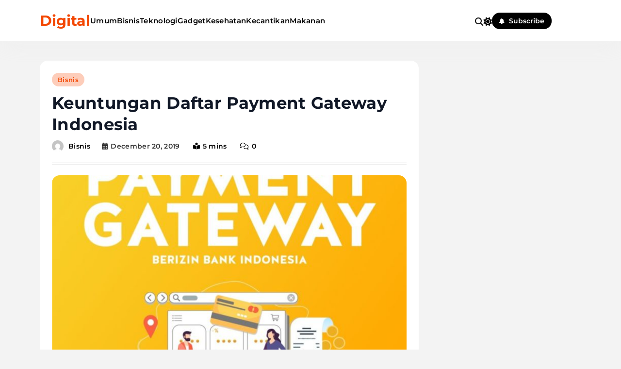

--- FILE ---
content_type: text/html; charset=UTF-8
request_url: http://52digital.net/2019/12/20/keuntungan-daftar-payment-gateway-indonesia/
body_size: 15402
content:
<!doctype html>
<html lang="en-US">
<head>
	<meta charset="UTF-8">
	<meta name="viewport" content="width=device-width, initial-scale=1">
	<link rel="profile" href="https://gmpg.org/xfn/11">
	<meta name='robots' content='index, follow, max-image-preview:large, max-snippet:-1, max-video-preview:-1' />
	<style>img:is([sizes="auto" i], [sizes^="auto," i]) { contain-intrinsic-size: 3000px 1500px }</style>
	
	<!-- This site is optimized with the Yoast SEO plugin v26.8 - https://yoast.com/product/yoast-seo-wordpress/ -->
	<title>Keuntungan Daftar Payment Gateway Indonesia</title>
	<meta name="description" content="Untuk daftar payment gateway indonesia yang sudah dipercaya kinerja dan keamanannya ini tidaklah sulit kamu cukup meluncur ke website resmi Faspay" />
	<link rel="canonical" href="http://52digital.net/2019/12/20/keuntungan-daftar-payment-gateway-indonesia/" />
	<meta property="og:locale" content="en_US" />
	<meta property="og:type" content="article" />
	<meta property="og:title" content="Keuntungan Daftar Payment Gateway Indonesia" />
	<meta property="og:description" content="Untuk daftar payment gateway indonesia yang sudah dipercaya kinerja dan keamanannya ini tidaklah sulit kamu cukup meluncur ke website resmi Faspay" />
	<meta property="og:url" content="http://52digital.net/2019/12/20/keuntungan-daftar-payment-gateway-indonesia/" />
	<meta property="og:site_name" content="Digital" />
	<meta property="article:published_time" content="2019-12-20T04:20:34+00:00" />
	<meta property="og:image" content="http://52digital.net/wp-content/uploads/2019/12/alasan-payment-gateway-2-1024x1024.jpeg" />
	<meta property="og:image:width" content="1024" />
	<meta property="og:image:height" content="1024" />
	<meta property="og:image:type" content="image/jpeg" />
	<meta name="author" content="Bisnis" />
	<meta name="twitter:card" content="summary_large_image" />
	<meta name="twitter:label1" content="Written by" />
	<meta name="twitter:data1" content="Bisnis" />
	<meta name="twitter:label2" content="Est. reading time" />
	<meta name="twitter:data2" content="3 minutes" />
	<script type="application/ld+json" class="yoast-schema-graph">{"@context":"https://schema.org","@graph":[{"@type":"Article","@id":"http://52digital.net/2019/12/20/keuntungan-daftar-payment-gateway-indonesia/#article","isPartOf":{"@id":"http://52digital.net/2019/12/20/keuntungan-daftar-payment-gateway-indonesia/"},"author":{"name":"Bisnis","@id":"https://52digital.net/#/schema/person/cdd6cd1e2c2369d91adeb06c3f354a1f"},"headline":"Keuntungan Daftar Payment Gateway Indonesia","datePublished":"2019-12-20T04:20:34+00:00","mainEntityOfPage":{"@id":"http://52digital.net/2019/12/20/keuntungan-daftar-payment-gateway-indonesia/"},"wordCount":542,"image":{"@id":"http://52digital.net/2019/12/20/keuntungan-daftar-payment-gateway-indonesia/#primaryimage"},"thumbnailUrl":"http://52digital.net/wp-content/uploads/2019/12/alasan-payment-gateway-2-1024x1024.jpeg","articleSection":["Bisnis"],"inLanguage":"en-US"},{"@type":"WebPage","@id":"http://52digital.net/2019/12/20/keuntungan-daftar-payment-gateway-indonesia/","url":"http://52digital.net/2019/12/20/keuntungan-daftar-payment-gateway-indonesia/","name":"Keuntungan Daftar Payment Gateway Indonesia","isPartOf":{"@id":"https://52digital.net/#website"},"primaryImageOfPage":{"@id":"http://52digital.net/2019/12/20/keuntungan-daftar-payment-gateway-indonesia/#primaryimage"},"image":{"@id":"http://52digital.net/2019/12/20/keuntungan-daftar-payment-gateway-indonesia/#primaryimage"},"thumbnailUrl":"http://52digital.net/wp-content/uploads/2019/12/alasan-payment-gateway-2-1024x1024.jpeg","datePublished":"2019-12-20T04:20:34+00:00","author":{"@id":"https://52digital.net/#/schema/person/cdd6cd1e2c2369d91adeb06c3f354a1f"},"description":"Untuk daftar payment gateway indonesia yang sudah dipercaya kinerja dan keamanannya ini tidaklah sulit kamu cukup meluncur ke website resmi Faspay","breadcrumb":{"@id":"http://52digital.net/2019/12/20/keuntungan-daftar-payment-gateway-indonesia/#breadcrumb"},"inLanguage":"en-US","potentialAction":[{"@type":"ReadAction","target":["http://52digital.net/2019/12/20/keuntungan-daftar-payment-gateway-indonesia/"]}]},{"@type":"ImageObject","inLanguage":"en-US","@id":"http://52digital.net/2019/12/20/keuntungan-daftar-payment-gateway-indonesia/#primaryimage","url":"http://52digital.net/wp-content/uploads/2019/12/alasan-payment-gateway-2-1024x1024.jpeg","contentUrl":"http://52digital.net/wp-content/uploads/2019/12/alasan-payment-gateway-2-1024x1024.jpeg","width":1024,"height":1024,"caption":"Daftar payment gateway indonesia"},{"@type":"BreadcrumbList","@id":"http://52digital.net/2019/12/20/keuntungan-daftar-payment-gateway-indonesia/#breadcrumb","itemListElement":[{"@type":"ListItem","position":1,"name":"Home","item":"https://52digital.net/"},{"@type":"ListItem","position":2,"name":"Keuntungan Daftar Payment Gateway Indonesia"}]},{"@type":"WebSite","@id":"https://52digital.net/#website","url":"https://52digital.net/","name":"Digital","description":"Indonesia","potentialAction":[{"@type":"SearchAction","target":{"@type":"EntryPoint","urlTemplate":"https://52digital.net/?s={search_term_string}"},"query-input":{"@type":"PropertyValueSpecification","valueRequired":true,"valueName":"search_term_string"}}],"inLanguage":"en-US"},{"@type":"Person","@id":"https://52digital.net/#/schema/person/cdd6cd1e2c2369d91adeb06c3f354a1f","name":"Bisnis","image":{"@type":"ImageObject","inLanguage":"en-US","@id":"https://52digital.net/#/schema/person/image/","url":"https://secure.gravatar.com/avatar/e8402dadecc66c7f7a818c030fc8bbcca4110cdcf7446d38fd97f5ae243b127c?s=96&d=mm&r=g","contentUrl":"https://secure.gravatar.com/avatar/e8402dadecc66c7f7a818c030fc8bbcca4110cdcf7446d38fd97f5ae243b127c?s=96&d=mm&r=g","caption":"Bisnis"},"url":"http://52digital.net/author/bisnis/"}]}</script>
	<!-- / Yoast SEO plugin. -->


<link rel="alternate" type="application/rss+xml" title="Digital  &raquo; Feed" href="http://52digital.net/feed/" />
<script>
window._wpemojiSettings = {"baseUrl":"https:\/\/s.w.org\/images\/core\/emoji\/16.0.1\/72x72\/","ext":".png","svgUrl":"https:\/\/s.w.org\/images\/core\/emoji\/16.0.1\/svg\/","svgExt":".svg","source":{"concatemoji":"http:\/\/52digital.net\/wp-includes\/js\/wp-emoji-release.min.js?ver=6.8.3"}};
/*! This file is auto-generated */
!function(s,n){var o,i,e;function c(e){try{var t={supportTests:e,timestamp:(new Date).valueOf()};sessionStorage.setItem(o,JSON.stringify(t))}catch(e){}}function p(e,t,n){e.clearRect(0,0,e.canvas.width,e.canvas.height),e.fillText(t,0,0);var t=new Uint32Array(e.getImageData(0,0,e.canvas.width,e.canvas.height).data),a=(e.clearRect(0,0,e.canvas.width,e.canvas.height),e.fillText(n,0,0),new Uint32Array(e.getImageData(0,0,e.canvas.width,e.canvas.height).data));return t.every(function(e,t){return e===a[t]})}function u(e,t){e.clearRect(0,0,e.canvas.width,e.canvas.height),e.fillText(t,0,0);for(var n=e.getImageData(16,16,1,1),a=0;a<n.data.length;a++)if(0!==n.data[a])return!1;return!0}function f(e,t,n,a){switch(t){case"flag":return n(e,"\ud83c\udff3\ufe0f\u200d\u26a7\ufe0f","\ud83c\udff3\ufe0f\u200b\u26a7\ufe0f")?!1:!n(e,"\ud83c\udde8\ud83c\uddf6","\ud83c\udde8\u200b\ud83c\uddf6")&&!n(e,"\ud83c\udff4\udb40\udc67\udb40\udc62\udb40\udc65\udb40\udc6e\udb40\udc67\udb40\udc7f","\ud83c\udff4\u200b\udb40\udc67\u200b\udb40\udc62\u200b\udb40\udc65\u200b\udb40\udc6e\u200b\udb40\udc67\u200b\udb40\udc7f");case"emoji":return!a(e,"\ud83e\udedf")}return!1}function g(e,t,n,a){var r="undefined"!=typeof WorkerGlobalScope&&self instanceof WorkerGlobalScope?new OffscreenCanvas(300,150):s.createElement("canvas"),o=r.getContext("2d",{willReadFrequently:!0}),i=(o.textBaseline="top",o.font="600 32px Arial",{});return e.forEach(function(e){i[e]=t(o,e,n,a)}),i}function t(e){var t=s.createElement("script");t.src=e,t.defer=!0,s.head.appendChild(t)}"undefined"!=typeof Promise&&(o="wpEmojiSettingsSupports",i=["flag","emoji"],n.supports={everything:!0,everythingExceptFlag:!0},e=new Promise(function(e){s.addEventListener("DOMContentLoaded",e,{once:!0})}),new Promise(function(t){var n=function(){try{var e=JSON.parse(sessionStorage.getItem(o));if("object"==typeof e&&"number"==typeof e.timestamp&&(new Date).valueOf()<e.timestamp+604800&&"object"==typeof e.supportTests)return e.supportTests}catch(e){}return null}();if(!n){if("undefined"!=typeof Worker&&"undefined"!=typeof OffscreenCanvas&&"undefined"!=typeof URL&&URL.createObjectURL&&"undefined"!=typeof Blob)try{var e="postMessage("+g.toString()+"("+[JSON.stringify(i),f.toString(),p.toString(),u.toString()].join(",")+"));",a=new Blob([e],{type:"text/javascript"}),r=new Worker(URL.createObjectURL(a),{name:"wpTestEmojiSupports"});return void(r.onmessage=function(e){c(n=e.data),r.terminate(),t(n)})}catch(e){}c(n=g(i,f,p,u))}t(n)}).then(function(e){for(var t in e)n.supports[t]=e[t],n.supports.everything=n.supports.everything&&n.supports[t],"flag"!==t&&(n.supports.everythingExceptFlag=n.supports.everythingExceptFlag&&n.supports[t]);n.supports.everythingExceptFlag=n.supports.everythingExceptFlag&&!n.supports.flag,n.DOMReady=!1,n.readyCallback=function(){n.DOMReady=!0}}).then(function(){return e}).then(function(){var e;n.supports.everything||(n.readyCallback(),(e=n.source||{}).concatemoji?t(e.concatemoji):e.wpemoji&&e.twemoji&&(t(e.twemoji),t(e.wpemoji)))}))}((window,document),window._wpemojiSettings);
</script>
<style id='wp-emoji-styles-inline-css'>

	img.wp-smiley, img.emoji {
		display: inline !important;
		border: none !important;
		box-shadow: none !important;
		height: 1em !important;
		width: 1em !important;
		margin: 0 0.07em !important;
		vertical-align: -0.1em !important;
		background: none !important;
		padding: 0 !important;
	}
</style>
<link rel='stylesheet' id='wp-block-library-css' href='http://52digital.net/wp-includes/css/dist/block-library/style.min.css?ver=6.8.3' media='all' />
<style id='classic-theme-styles-inline-css'>
/*! This file is auto-generated */
.wp-block-button__link{color:#fff;background-color:#32373c;border-radius:9999px;box-shadow:none;text-decoration:none;padding:calc(.667em + 2px) calc(1.333em + 2px);font-size:1.125em}.wp-block-file__button{background:#32373c;color:#fff;text-decoration:none}
</style>
<style id='global-styles-inline-css'>
:root{--wp--preset--aspect-ratio--square: 1;--wp--preset--aspect-ratio--4-3: 4/3;--wp--preset--aspect-ratio--3-4: 3/4;--wp--preset--aspect-ratio--3-2: 3/2;--wp--preset--aspect-ratio--2-3: 2/3;--wp--preset--aspect-ratio--16-9: 16/9;--wp--preset--aspect-ratio--9-16: 9/16;--wp--preset--color--black: #000000;--wp--preset--color--cyan-bluish-gray: #abb8c3;--wp--preset--color--white: #ffffff;--wp--preset--color--pale-pink: #f78da7;--wp--preset--color--vivid-red: #cf2e2e;--wp--preset--color--luminous-vivid-orange: #ff6900;--wp--preset--color--luminous-vivid-amber: #fcb900;--wp--preset--color--light-green-cyan: #7bdcb5;--wp--preset--color--vivid-green-cyan: #00d084;--wp--preset--color--pale-cyan-blue: #8ed1fc;--wp--preset--color--vivid-cyan-blue: #0693e3;--wp--preset--color--vivid-purple: #9b51e0;--wp--preset--gradient--vivid-cyan-blue-to-vivid-purple: linear-gradient(135deg,rgba(6,147,227,1) 0%,rgb(155,81,224) 100%);--wp--preset--gradient--light-green-cyan-to-vivid-green-cyan: linear-gradient(135deg,rgb(122,220,180) 0%,rgb(0,208,130) 100%);--wp--preset--gradient--luminous-vivid-amber-to-luminous-vivid-orange: linear-gradient(135deg,rgba(252,185,0,1) 0%,rgba(255,105,0,1) 100%);--wp--preset--gradient--luminous-vivid-orange-to-vivid-red: linear-gradient(135deg,rgba(255,105,0,1) 0%,rgb(207,46,46) 100%);--wp--preset--gradient--very-light-gray-to-cyan-bluish-gray: linear-gradient(135deg,rgb(238,238,238) 0%,rgb(169,184,195) 100%);--wp--preset--gradient--cool-to-warm-spectrum: linear-gradient(135deg,rgb(74,234,220) 0%,rgb(151,120,209) 20%,rgb(207,42,186) 40%,rgb(238,44,130) 60%,rgb(251,105,98) 80%,rgb(254,248,76) 100%);--wp--preset--gradient--blush-light-purple: linear-gradient(135deg,rgb(255,206,236) 0%,rgb(152,150,240) 100%);--wp--preset--gradient--blush-bordeaux: linear-gradient(135deg,rgb(254,205,165) 0%,rgb(254,45,45) 50%,rgb(107,0,62) 100%);--wp--preset--gradient--luminous-dusk: linear-gradient(135deg,rgb(255,203,112) 0%,rgb(199,81,192) 50%,rgb(65,88,208) 100%);--wp--preset--gradient--pale-ocean: linear-gradient(135deg,rgb(255,245,203) 0%,rgb(182,227,212) 50%,rgb(51,167,181) 100%);--wp--preset--gradient--electric-grass: linear-gradient(135deg,rgb(202,248,128) 0%,rgb(113,206,126) 100%);--wp--preset--gradient--midnight: linear-gradient(135deg,rgb(2,3,129) 0%,rgb(40,116,252) 100%);--wp--preset--font-size--small: 13px;--wp--preset--font-size--medium: 20px;--wp--preset--font-size--large: 36px;--wp--preset--font-size--x-large: 42px;--wp--preset--spacing--20: 0.44rem;--wp--preset--spacing--30: 0.67rem;--wp--preset--spacing--40: 1rem;--wp--preset--spacing--50: 1.5rem;--wp--preset--spacing--60: 2.25rem;--wp--preset--spacing--70: 3.38rem;--wp--preset--spacing--80: 5.06rem;--wp--preset--shadow--natural: 6px 6px 9px rgba(0, 0, 0, 0.2);--wp--preset--shadow--deep: 12px 12px 50px rgba(0, 0, 0, 0.4);--wp--preset--shadow--sharp: 6px 6px 0px rgba(0, 0, 0, 0.2);--wp--preset--shadow--outlined: 6px 6px 0px -3px rgba(255, 255, 255, 1), 6px 6px rgba(0, 0, 0, 1);--wp--preset--shadow--crisp: 6px 6px 0px rgba(0, 0, 0, 1);}:where(.is-layout-flex){gap: 0.5em;}:where(.is-layout-grid){gap: 0.5em;}body .is-layout-flex{display: flex;}.is-layout-flex{flex-wrap: wrap;align-items: center;}.is-layout-flex > :is(*, div){margin: 0;}body .is-layout-grid{display: grid;}.is-layout-grid > :is(*, div){margin: 0;}:where(.wp-block-columns.is-layout-flex){gap: 2em;}:where(.wp-block-columns.is-layout-grid){gap: 2em;}:where(.wp-block-post-template.is-layout-flex){gap: 1.25em;}:where(.wp-block-post-template.is-layout-grid){gap: 1.25em;}.has-black-color{color: var(--wp--preset--color--black) !important;}.has-cyan-bluish-gray-color{color: var(--wp--preset--color--cyan-bluish-gray) !important;}.has-white-color{color: var(--wp--preset--color--white) !important;}.has-pale-pink-color{color: var(--wp--preset--color--pale-pink) !important;}.has-vivid-red-color{color: var(--wp--preset--color--vivid-red) !important;}.has-luminous-vivid-orange-color{color: var(--wp--preset--color--luminous-vivid-orange) !important;}.has-luminous-vivid-amber-color{color: var(--wp--preset--color--luminous-vivid-amber) !important;}.has-light-green-cyan-color{color: var(--wp--preset--color--light-green-cyan) !important;}.has-vivid-green-cyan-color{color: var(--wp--preset--color--vivid-green-cyan) !important;}.has-pale-cyan-blue-color{color: var(--wp--preset--color--pale-cyan-blue) !important;}.has-vivid-cyan-blue-color{color: var(--wp--preset--color--vivid-cyan-blue) !important;}.has-vivid-purple-color{color: var(--wp--preset--color--vivid-purple) !important;}.has-black-background-color{background-color: var(--wp--preset--color--black) !important;}.has-cyan-bluish-gray-background-color{background-color: var(--wp--preset--color--cyan-bluish-gray) !important;}.has-white-background-color{background-color: var(--wp--preset--color--white) !important;}.has-pale-pink-background-color{background-color: var(--wp--preset--color--pale-pink) !important;}.has-vivid-red-background-color{background-color: var(--wp--preset--color--vivid-red) !important;}.has-luminous-vivid-orange-background-color{background-color: var(--wp--preset--color--luminous-vivid-orange) !important;}.has-luminous-vivid-amber-background-color{background-color: var(--wp--preset--color--luminous-vivid-amber) !important;}.has-light-green-cyan-background-color{background-color: var(--wp--preset--color--light-green-cyan) !important;}.has-vivid-green-cyan-background-color{background-color: var(--wp--preset--color--vivid-green-cyan) !important;}.has-pale-cyan-blue-background-color{background-color: var(--wp--preset--color--pale-cyan-blue) !important;}.has-vivid-cyan-blue-background-color{background-color: var(--wp--preset--color--vivid-cyan-blue) !important;}.has-vivid-purple-background-color{background-color: var(--wp--preset--color--vivid-purple) !important;}.has-black-border-color{border-color: var(--wp--preset--color--black) !important;}.has-cyan-bluish-gray-border-color{border-color: var(--wp--preset--color--cyan-bluish-gray) !important;}.has-white-border-color{border-color: var(--wp--preset--color--white) !important;}.has-pale-pink-border-color{border-color: var(--wp--preset--color--pale-pink) !important;}.has-vivid-red-border-color{border-color: var(--wp--preset--color--vivid-red) !important;}.has-luminous-vivid-orange-border-color{border-color: var(--wp--preset--color--luminous-vivid-orange) !important;}.has-luminous-vivid-amber-border-color{border-color: var(--wp--preset--color--luminous-vivid-amber) !important;}.has-light-green-cyan-border-color{border-color: var(--wp--preset--color--light-green-cyan) !important;}.has-vivid-green-cyan-border-color{border-color: var(--wp--preset--color--vivid-green-cyan) !important;}.has-pale-cyan-blue-border-color{border-color: var(--wp--preset--color--pale-cyan-blue) !important;}.has-vivid-cyan-blue-border-color{border-color: var(--wp--preset--color--vivid-cyan-blue) !important;}.has-vivid-purple-border-color{border-color: var(--wp--preset--color--vivid-purple) !important;}.has-vivid-cyan-blue-to-vivid-purple-gradient-background{background: var(--wp--preset--gradient--vivid-cyan-blue-to-vivid-purple) !important;}.has-light-green-cyan-to-vivid-green-cyan-gradient-background{background: var(--wp--preset--gradient--light-green-cyan-to-vivid-green-cyan) !important;}.has-luminous-vivid-amber-to-luminous-vivid-orange-gradient-background{background: var(--wp--preset--gradient--luminous-vivid-amber-to-luminous-vivid-orange) !important;}.has-luminous-vivid-orange-to-vivid-red-gradient-background{background: var(--wp--preset--gradient--luminous-vivid-orange-to-vivid-red) !important;}.has-very-light-gray-to-cyan-bluish-gray-gradient-background{background: var(--wp--preset--gradient--very-light-gray-to-cyan-bluish-gray) !important;}.has-cool-to-warm-spectrum-gradient-background{background: var(--wp--preset--gradient--cool-to-warm-spectrum) !important;}.has-blush-light-purple-gradient-background{background: var(--wp--preset--gradient--blush-light-purple) !important;}.has-blush-bordeaux-gradient-background{background: var(--wp--preset--gradient--blush-bordeaux) !important;}.has-luminous-dusk-gradient-background{background: var(--wp--preset--gradient--luminous-dusk) !important;}.has-pale-ocean-gradient-background{background: var(--wp--preset--gradient--pale-ocean) !important;}.has-electric-grass-gradient-background{background: var(--wp--preset--gradient--electric-grass) !important;}.has-midnight-gradient-background{background: var(--wp--preset--gradient--midnight) !important;}.has-small-font-size{font-size: var(--wp--preset--font-size--small) !important;}.has-medium-font-size{font-size: var(--wp--preset--font-size--medium) !important;}.has-large-font-size{font-size: var(--wp--preset--font-size--large) !important;}.has-x-large-font-size{font-size: var(--wp--preset--font-size--x-large) !important;}
:where(.wp-block-post-template.is-layout-flex){gap: 1.25em;}:where(.wp-block-post-template.is-layout-grid){gap: 1.25em;}
:where(.wp-block-columns.is-layout-flex){gap: 2em;}:where(.wp-block-columns.is-layout-grid){gap: 2em;}
:root :where(.wp-block-pullquote){font-size: 1.5em;line-height: 1.6;}
</style>
<link rel='stylesheet' id='blogzee-typo-fonts-css' href='http://52digital.net/wp-content/fonts/8f4055f20ed7ef6d3904a8b152ae97d6.css' media='all' />
<link rel='stylesheet' id='blogzee-style-css' href='http://52digital.net/wp-content/themes/blogzee/style.css?ver=1.0.5' media='all' />
<style id='blogzee-style-inline-css'>
body{--blogzee-global-preset-color-1:#40E0D0;--blogzee-global-preset-color-2:#F4C430;--blogzee-global-preset-color-3:#FF00FF;--blogzee-global-preset-color-4:#007BA7;--blogzee-global-preset-color-5:#DC143C;--blogzee-global-preset-color-6:#7FFF00}body{--blogzee-global-preset-gradient-1:linear-gradient(135deg, #000000, #FFFF00);--blogzee-global-preset-gradient-2:linear-gradient(135deg, #191970, #FFD700);--blogzee-global-preset-gradient-3:linear-gradient(135deg, #4B0082, #FFA500);--blogzee-global-preset-gradient-4:linear-gradient(135deg, #FF8C00, #483D8B);--blogzee-global-preset-gradient-5:linear-gradient(135deg, #006400, #8B4513);--blogzee-global-preset-gradient-6:linear-gradient(135deg, #DC143C, #FFD700)}body.blogzee-variables{--blogzee-global-preset-typography-1-font-family:Montserrat;--blogzee-global-preset-typography-1-font-weight:500;--blogzee-global-preset-typography-1-font-style:normal;--blogzee-global-preset-typography-1-font-texttransform:unset;--blogzee-global-preset-typography-1-font-textdecoration:none;--blogzee-global-preset-typography-1-font-size:16px;--blogzee-global-preset-typography-1-font-lineheight:20px;--blogzee-global-preset-typography-1-font-letterspacing:0.3px;--blogzee-global-preset-typography-1-font-size-tab:16px;--blogzee-global-preset-typography-1-font-lineheight-tab:20px;--blogzee-global-preset-typography-1-font-letterspacing-tab:0.3px;--blogzee-global-preset-typography-1-font-size-mobile:16px;--blogzee-global-preset-typography-1-font-lineheight-mobile:20px;--blogzee-global-preset-typography-1-font-letterspacing-mobile:0.3px}body.blogzee-variables{--blogzee-global-preset-typography-2-font-family:Outfit;--blogzee-global-preset-typography-2-font-weight:500;--blogzee-global-preset-typography-2-font-style:normal;--blogzee-global-preset-typography-2-font-texttransform:uppercase;--blogzee-global-preset-typography-2-font-textdecoration:none;--blogzee-global-preset-typography-2-font-size:13px;--blogzee-global-preset-typography-2-font-lineheight:23px;--blogzee-global-preset-typography-2-font-letterspacing:0.3px;--blogzee-global-preset-typography-2-font-size-tab:13px;--blogzee-global-preset-typography-2-font-lineheight-tab:23px;--blogzee-global-preset-typography-2-font-letterspacing-tab:0.3px;--blogzee-global-preset-typography-2-font-size-mobile:13px;--blogzee-global-preset-typography-2-font-lineheight-mobile:23px;--blogzee-global-preset-typography-2-font-letterspacing-mobile:0.3px}body.blogzee-variables{--blogzee-global-preset-typography-3-font-family:Poppins;--blogzee-global-preset-typography-3-font-weight:400;--blogzee-global-preset-typography-3-font-style:normal;--blogzee-global-preset-typography-3-font-texttransform:unset;--blogzee-global-preset-typography-3-font-textdecoration:none;--blogzee-global-preset-typography-3-font-size:14px;--blogzee-global-preset-typography-3-font-lineheight:25px;--blogzee-global-preset-typography-3-font-letterspacing:0px;--blogzee-global-preset-typography-3-font-size-tab:14px;--blogzee-global-preset-typography-3-font-lineheight-tab:25px;--blogzee-global-preset-typography-3-font-letterspacing-tab:0px;--blogzee-global-preset-typography-3-font-size-mobile:14px;--blogzee-global-preset-typography-3-font-lineheight-mobile:25px;--blogzee-global-preset-typography-3-font-letterspacing-mobile:0px}body .footer-logo img{width:200px}@media(max-width:940px){body .footer-logo img{width:200px}}@media(max-width:610px){body .footer-logo img{width:200px}}body .site-header .row-one{padding:10px 0px 10px 0px}@media(max-width:940px){body .site-header .row-one{padding:10px 0px 10px 0px}}@media(max-width:610px){body .site-header .row-one{padding:10px 0px 10px 0px}}body .site-header .row-two{padding:20px 0px 20px 0px}@media(max-width:940px){body .site-header .row-two{padding:20px 0px 20px 0px}}@media(max-width:610px){body .site-header .row-two{padding:20px 0px 20px 0px}}body .site-header .row-three{padding:10px 0px 10px 0px}@media(max-width:940px){body .site-header .row-three{padding:10px 0px 10px 0px}}@media(max-width:610px){body .site-header .row-three{padding:10px 0px 10px 0px}}body .site-footer .row-one{padding:60px 0px 0px 0px}@media(max-width:940px){body .site-footer .row-one{padding:60px 0px 0px 0px}}@media(max-width:610px){body .site-footer .row-one{padding:60px 0px 0px 0px}}body .site-footer .row-two{padding:20px 0px 20px 0px}@media(max-width:940px){body .site-footer .row-two{padding:20px 0px 20px 0px}}@media(max-width:610px){body .site-footer .row-two{padding:20px 0px 20px 0px}}body .site-footer .row-three{padding:20px 0px 60px 0px}@media(max-width:940px){body .site-footer .row-three{padding:20px 0px 60px 0px}}@media(max-width:610px){body .site-footer .row-three{padding:20px 0px 60px 0px}}.widget .post-thumb-image, .widget .post-thumb, .widget_blogzee_carousel_widget .post-thumb-wrap, .widget.widget_media_image, .widget_blogzee_category_collection_widget .categories-wrap .category-item .category-name{border-radius:12px}body .widget, body #widget_block, body .widget.widget_media_image figure.wp-block-image img{border-radius:16px}body{--blogzee-global-preset-theme-color:#F34601}body{--blogzee-global-preset-gradient-theme-color:linear-gradient(135deg,#942cddcc 0,#38a3e2cc 100%)}body{--blogzee-mobile-canvas-icon-color:var( --blogzee-global-preset-theme-color )}body{--blogzee-mobile-canvas-icon-color-hover:var( --blogzee-global-preset-theme-color )}body .post-categories .cat-item.cat-214 a, .widget_blogzee_category_collection_widget .categories-wrap .category-item.cat-214 .category-name{color:var( --blogzee-global-preset-theme-color );background:#fdcdba}body .post-categories .cat-item.cat-214 a:hover, .widget_blogzee_category_collection_widget .categories-wrap .category-item.cat-214 .category-name:hover{color:#fff;background:var( --blogzee-global-preset-theme-color )}body .post-categories .cat-item.cat-218 a, .widget_blogzee_category_collection_widget .categories-wrap .category-item.cat-218 .category-name{color:var( --blogzee-global-preset-theme-color );background:#fdcdba}body .post-categories .cat-item.cat-218 a:hover, .widget_blogzee_category_collection_widget .categories-wrap .category-item.cat-218 .category-name:hover{color:#fff;background:var( --blogzee-global-preset-theme-color )}body .post-categories .cat-item.cat-110 a, .widget_blogzee_category_collection_widget .categories-wrap .category-item.cat-110 .category-name{color:var( --blogzee-global-preset-theme-color );background:#fdcdba}body .post-categories .cat-item.cat-110 a:hover, .widget_blogzee_category_collection_widget .categories-wrap .category-item.cat-110 .category-name:hover{color:#fff;background:var( --blogzee-global-preset-theme-color )}body .post-categories .cat-item.cat-220 a, .widget_blogzee_category_collection_widget .categories-wrap .category-item.cat-220 .category-name{color:var( --blogzee-global-preset-theme-color );background:#fdcdba}body .post-categories .cat-item.cat-220 a:hover, .widget_blogzee_category_collection_widget .categories-wrap .category-item.cat-220 .category-name:hover{color:#fff;background:var( --blogzee-global-preset-theme-color )}body .post-categories .cat-item.cat-4 a, .widget_blogzee_category_collection_widget .categories-wrap .category-item.cat-4 .category-name{color:var( --blogzee-global-preset-theme-color );background:#fdcdba}body .post-categories .cat-item.cat-4 a:hover, .widget_blogzee_category_collection_widget .categories-wrap .category-item.cat-4 .category-name:hover{color:#fff;background:var( --blogzee-global-preset-theme-color )}body .post-categories .cat-item.cat-207 a, .widget_blogzee_category_collection_widget .categories-wrap .category-item.cat-207 .category-name{color:var( --blogzee-global-preset-theme-color );background:#fdcdba}body .post-categories .cat-item.cat-207 a:hover, .widget_blogzee_category_collection_widget .categories-wrap .category-item.cat-207 .category-name:hover{color:#fff;background:var( --blogzee-global-preset-theme-color )}body .post-categories .cat-item.cat-10 a, .widget_blogzee_category_collection_widget .categories-wrap .category-item.cat-10 .category-name{color:var( --blogzee-global-preset-theme-color );background:#fdcdba}body .post-categories .cat-item.cat-10 a:hover, .widget_blogzee_category_collection_widget .categories-wrap .category-item.cat-10 .category-name:hover{color:#fff;background:var( --blogzee-global-preset-theme-color )}body .post-categories .cat-item.cat-11 a, .widget_blogzee_category_collection_widget .categories-wrap .category-item.cat-11 .category-name{color:var( --blogzee-global-preset-theme-color );background:#fdcdba}body .post-categories .cat-item.cat-11 a:hover, .widget_blogzee_category_collection_widget .categories-wrap .category-item.cat-11 .category-name:hover{color:#fff;background:var( --blogzee-global-preset-theme-color )}body .post-categories .cat-item.cat-206 a, .widget_blogzee_category_collection_widget .categories-wrap .category-item.cat-206 .category-name{color:var( --blogzee-global-preset-theme-color );background:#fdcdba}body .post-categories .cat-item.cat-206 a:hover, .widget_blogzee_category_collection_widget .categories-wrap .category-item.cat-206 .category-name:hover{color:#fff;background:var( --blogzee-global-preset-theme-color )}body .post-categories .cat-item.cat-6 a, .widget_blogzee_category_collection_widget .categories-wrap .category-item.cat-6 .category-name{color:var( --blogzee-global-preset-theme-color );background:#fdcdba}body .post-categories .cat-item.cat-6 a:hover, .widget_blogzee_category_collection_widget .categories-wrap .category-item.cat-6 .category-name:hover{color:#fff;background:var( --blogzee-global-preset-theme-color )}body .post-categories .cat-item.cat-142 a, .widget_blogzee_category_collection_widget .categories-wrap .category-item.cat-142 .category-name{color:var( --blogzee-global-preset-theme-color );background:#fdcdba}body .post-categories .cat-item.cat-142 a:hover, .widget_blogzee_category_collection_widget .categories-wrap .category-item.cat-142 .category-name:hover{color:#fff;background:var( --blogzee-global-preset-theme-color )}body .post-categories .cat-item.cat-215 a, .widget_blogzee_category_collection_widget .categories-wrap .category-item.cat-215 .category-name{color:var( --blogzee-global-preset-theme-color );background:#fdcdba}body .post-categories .cat-item.cat-215 a:hover, .widget_blogzee_category_collection_widget .categories-wrap .category-item.cat-215 .category-name:hover{color:#fff;background:var( --blogzee-global-preset-theme-color )}body .post-categories .cat-item.cat-208 a, .widget_blogzee_category_collection_widget .categories-wrap .category-item.cat-208 .category-name{color:var( --blogzee-global-preset-theme-color );background:#fdcdba}body .post-categories .cat-item.cat-208 a:hover, .widget_blogzee_category_collection_widget .categories-wrap .category-item.cat-208 .category-name:hover{color:#fff;background:var( --blogzee-global-preset-theme-color )}body .post-categories .cat-item.cat-8 a, .widget_blogzee_category_collection_widget .categories-wrap .category-item.cat-8 .category-name{color:var( --blogzee-global-preset-theme-color );background:#fdcdba}body .post-categories .cat-item.cat-8 a:hover, .widget_blogzee_category_collection_widget .categories-wrap .category-item.cat-8 .category-name:hover{color:#fff;background:var( --blogzee-global-preset-theme-color )}body .post-categories .cat-item.cat-3 a, .widget_blogzee_category_collection_widget .categories-wrap .category-item.cat-3 .category-name{color:var( --blogzee-global-preset-theme-color );background:#fdcdba}body .post-categories .cat-item.cat-3 a:hover, .widget_blogzee_category_collection_widget .categories-wrap .category-item.cat-3 .category-name:hover{color:#fff;background:var( --blogzee-global-preset-theme-color )}body .post-categories .cat-item.cat-12 a, .widget_blogzee_category_collection_widget .categories-wrap .category-item.cat-12 .category-name{color:var( --blogzee-global-preset-theme-color );background:#fdcdba}body .post-categories .cat-item.cat-12 a:hover, .widget_blogzee_category_collection_widget .categories-wrap .category-item.cat-12 .category-name:hover{color:#fff;background:var( --blogzee-global-preset-theme-color )}body .post-categories .cat-item.cat-213 a, .widget_blogzee_category_collection_widget .categories-wrap .category-item.cat-213 .category-name{color:var( --blogzee-global-preset-theme-color );background:#fdcdba}body .post-categories .cat-item.cat-213 a:hover, .widget_blogzee_category_collection_widget .categories-wrap .category-item.cat-213 .category-name:hover{color:#fff;background:var( --blogzee-global-preset-theme-color )}body .post-categories .cat-item.cat-160 a, .widget_blogzee_category_collection_widget .categories-wrap .category-item.cat-160 .category-name{color:var( --blogzee-global-preset-theme-color );background:#fdcdba}body .post-categories .cat-item.cat-160 a:hover, .widget_blogzee_category_collection_widget .categories-wrap .category-item.cat-160 .category-name:hover{color:#fff;background:var( --blogzee-global-preset-theme-color )}body .post-categories .cat-item.cat-217 a, .widget_blogzee_category_collection_widget .categories-wrap .category-item.cat-217 .category-name{color:var( --blogzee-global-preset-theme-color );background:#fdcdba}body .post-categories .cat-item.cat-217 a:hover, .widget_blogzee_category_collection_widget .categories-wrap .category-item.cat-217 .category-name:hover{color:#fff;background:var( --blogzee-global-preset-theme-color )}body .post-categories .cat-item.cat-53 a, .widget_blogzee_category_collection_widget .categories-wrap .category-item.cat-53 .category-name{color:var( --blogzee-global-preset-theme-color );background:#fdcdba}body .post-categories .cat-item.cat-53 a:hover, .widget_blogzee_category_collection_widget .categories-wrap .category-item.cat-53 .category-name:hover{color:#fff;background:var( --blogzee-global-preset-theme-color )}body .post-categories .cat-item.cat-209 a, .widget_blogzee_category_collection_widget .categories-wrap .category-item.cat-209 .category-name{color:var( --blogzee-global-preset-theme-color );background:#fdcdba}body .post-categories .cat-item.cat-209 a:hover, .widget_blogzee_category_collection_widget .categories-wrap .category-item.cat-209 .category-name:hover{color:#fff;background:var( --blogzee-global-preset-theme-color )}body .post-categories .cat-item.cat-216 a, .widget_blogzee_category_collection_widget .categories-wrap .category-item.cat-216 .category-name{color:var( --blogzee-global-preset-theme-color );background:#fdcdba}body .post-categories .cat-item.cat-216 a:hover, .widget_blogzee_category_collection_widget .categories-wrap .category-item.cat-216 .category-name:hover{color:#fff;background:var( --blogzee-global-preset-theme-color )}body .post-categories .cat-item.cat-5 a, .widget_blogzee_category_collection_widget .categories-wrap .category-item.cat-5 .category-name{color:var( --blogzee-global-preset-theme-color );background:#fdcdba}body .post-categories .cat-item.cat-5 a:hover, .widget_blogzee_category_collection_widget .categories-wrap .category-item.cat-5 .category-name:hover{color:#fff;background:var( --blogzee-global-preset-theme-color )}body .post-categories .cat-item.cat-9 a, .widget_blogzee_category_collection_widget .categories-wrap .category-item.cat-9 .category-name{color:var( --blogzee-global-preset-theme-color );background:#fdcdba}body .post-categories .cat-item.cat-9 a:hover, .widget_blogzee_category_collection_widget .categories-wrap .category-item.cat-9 .category-name:hover{color:#fff;background:var( --blogzee-global-preset-theme-color )}body .post-categories .cat-item.cat-7 a, .widget_blogzee_category_collection_widget .categories-wrap .category-item.cat-7 .category-name{color:var( --blogzee-global-preset-theme-color );background:#fdcdba}body .post-categories .cat-item.cat-7 a:hover, .widget_blogzee_category_collection_widget .categories-wrap .category-item.cat-7 .category-name:hover{color:#fff;background:var( --blogzee-global-preset-theme-color )}body .post-categories .cat-item.cat-2 a, .widget_blogzee_category_collection_widget .categories-wrap .category-item.cat-2 .category-name{color:var( --blogzee-global-preset-theme-color );background:#fdcdba}body .post-categories .cat-item.cat-2 a:hover, .widget_blogzee_category_collection_widget .categories-wrap .category-item.cat-2 .category-name:hover{color:#fff;background:var( --blogzee-global-preset-theme-color )}body .post-categories .cat-item.cat-1 a, .widget_blogzee_category_collection_widget .categories-wrap .category-item.cat-1 .category-name{color:var( --blogzee-global-preset-theme-color );background:#fdcdba}body .post-categories .cat-item.cat-1 a:hover, .widget_blogzee_category_collection_widget .categories-wrap .category-item.cat-1 .category-name:hover{color:#fff;background:var( --blogzee-global-preset-theme-color )}body.blogzee-variables{--blogzee-widget-block-font-family:Montserrat;--blogzee-widget-block-font-weight:700;--blogzee-widget-block-font-style:normal;--blogzee-widget-block-font-texttransform:unset;--blogzee-widget-block-font-textdecoration:none;--blogzee-widget-block-font-size:20px;--blogzee-widget-block-font-lineheight:34px;--blogzee-widget-block-font-letterspacing:0.3px;--blogzee-widget-block-font-size-tab:20px;--blogzee-widget-block-font-lineheight-tab:34px;--blogzee-widget-block-font-letterspacing-tab:0.3px;--blogzee-widget-block-font-size-mobile:20px;--blogzee-widget-block-font-lineheight-mobile:34px;--blogzee-widget-block-font-letterspacing-mobile:0.3px}body.blogzee-variables{--blogzee-widget-title-font-family:Montserrat;--blogzee-widget-title-font-weight:600;--blogzee-widget-title-font-style:normal;--blogzee-widget-title-font-texttransform:unset;--blogzee-widget-title-font-textdecoration:none;--blogzee-widget-title-font-size:14px;--blogzee-widget-title-font-lineheight:23px;--blogzee-widget-title-font-letterspacing:0px;--blogzee-widget-title-font-size-tab:14px;--blogzee-widget-title-font-lineheight-tab:23px;--blogzee-widget-title-font-letterspacing-tab:0px;--blogzee-widget-title-font-size-mobile:14px;--blogzee-widget-title-font-lineheight-mobile:23px;--blogzee-widget-title-font-letterspacing-mobile:0px}body.blogzee-variables{--blogzee-widget-date-font-family:Montserrat;--blogzee-widget-date-font-weight:600;--blogzee-widget-date-font-style:normal;--blogzee-widget-date-font-texttransform:unset;--blogzee-widget-date-font-textdecoration:none;--blogzee-widget-date-font-size:14px;--blogzee-widget-date-font-lineheight:20px;--blogzee-widget-date-font-letterspacing:0.3px;--blogzee-widget-date-font-size-tab:14px;--blogzee-widget-date-font-lineheight-tab:20px;--blogzee-widget-date-font-letterspacing-tab:0.3px;--blogzee-widget-date-font-size-mobile:14px;--blogzee-widget-date-font-lineheight-mobile:20px;--blogzee-widget-date-font-letterspacing-mobile:0.3px}body.blogzee-variables{--blogzee-widget-category-font-family:Montserrat;--blogzee-widget-category-font-weight:600;--blogzee-widget-category-font-style:normal;--blogzee-widget-category-font-texttransform:unset;--blogzee-widget-category-font-textdecoration:none;--blogzee-widget-category-font-size:14px;--blogzee-widget-category-font-lineheight:20px;--blogzee-widget-category-font-letterspacing:0.3px;--blogzee-widget-category-font-size-tab:14px;--blogzee-widget-category-font-lineheight-tab:20px;--blogzee-widget-category-font-letterspacing-tab:0.3px;--blogzee-widget-category-font-size-mobile:14px;--blogzee-widget-category-font-lineheight-mobile:20px;--blogzee-widget-category-font-letterspacing-mobile:0.3px}body .blogzee-widget-loader .load-more{font-family:Montserrat;font-weight:500;font-style:normal;text-transform:Capitalize;text-decoration:none;font-size:13px;line-height:13px;letter-spacing:0.3px}@media(max-width:940px){body .blogzee-widget-loader .load-more{font-size:13px;line-height:13px;letter-spacing:0.3px}}@media(max-width:610px){body .blogzee-widget-loader .load-more{font-size:13px;line-height:13px;letter-spacing:0.3px}}body footer .widget_block .wp-block-group__inner-container .wp-block-heading, body footer section.widget .widget-title, body footer .wp-block-heading{font-family:Montserrat;font-weight:600;font-style:normal;text-transform:Unset;text-decoration:none;font-size:18px;line-height:34px;letter-spacing:0.3px}@media(max-width:940px){body footer .widget_block .wp-block-group__inner-container .wp-block-heading, body footer section.widget .widget-title, body footer .wp-block-heading{font-size:18px;line-height:34px;letter-spacing:0.3px}}@media(max-width:610px){body footer .widget_block .wp-block-group__inner-container .wp-block-heading, body footer section.widget .widget-title, body footer .wp-block-heading{font-size:18px;line-height:34px;letter-spacing:0.3px}}body footer ul.wp-block-latest-posts a, body footer ol.wp-block-latest-comments li footer, body footer ul.wp-block-archives a, body footer ul.wp-block-categories a, body footer ul.wp-block-page-list a, body footer .widget_blogzee_post_grid_widget .post-grid-wrap .post-title, body footer .menu .menu-item a, body footer .widget_blogzee_category_collection_widget .categories-wrap .category-item .category-name, body footer .widget_blogzee_post_list_widget .post-list-wrap .post-title a{font-family:Montserrat;font-weight:600;font-style:normal;text-transform:unset;text-decoration:none;font-size:14px;line-height:23px;letter-spacing:0.3px}@media(max-width:940px){body footer ul.wp-block-latest-posts a, body footer ol.wp-block-latest-comments li footer, body footer ul.wp-block-archives a, body footer ul.wp-block-categories a, body footer ul.wp-block-page-list a, body footer .widget_blogzee_post_grid_widget .post-grid-wrap .post-title, body footer .menu .menu-item a, body footer .widget_blogzee_category_collection_widget .categories-wrap .category-item .category-name, body footer .widget_blogzee_post_list_widget .post-list-wrap .post-title a{font-size:14px;line-height:23px;letter-spacing:0.3px}}@media(max-width:610px){body footer ul.wp-block-latest-posts a, body footer ol.wp-block-latest-comments li footer, body footer ul.wp-block-archives a, body footer ul.wp-block-categories a, body footer ul.wp-block-page-list a, body footer .widget_blogzee_post_grid_widget .post-grid-wrap .post-title, body footer .menu .menu-item a, body footer .widget_blogzee_category_collection_widget .categories-wrap .category-item .category-name, body footer .widget_blogzee_post_list_widget .post-list-wrap .post-title a{font-size:14px;line-height:23px;letter-spacing:0.3px}}body aside h1.wp-block-heading{font-family:Montserrat;font-weight:600;font-style:normal;text-transform:unset;text-decoration:none;font-size:28px;line-height:34px;letter-spacing:0.3px}@media(max-width:940px){body aside h1.wp-block-heading{font-size:28px;line-height:34px;letter-spacing:0.3px}}@media(max-width:610px){body aside h1.wp-block-heading{font-size:28px;line-height:34px;letter-spacing:0.3px}}body aside h2.wp-block-heading{font-family:Montserrat;font-weight:600;font-style:normal;text-transform:unset;text-decoration:none;font-size:24px;line-height:34px;letter-spacing:0.3px}@media(max-width:940px){body aside h2.wp-block-heading{font-size:24px;line-height:34px;letter-spacing:0.3px}}@media(max-width:610px){body aside h2.wp-block-heading{font-size:24px;line-height:34px;letter-spacing:0.3px}}body aside h3.wp-block-heading{font-family:Montserrat;font-weight:600;font-style:normal;text-transform:unset;text-decoration:none;font-size:22px;line-height:28px;letter-spacing:0.3px}@media(max-width:940px){body aside h3.wp-block-heading{font-size:22px;line-height:28px;letter-spacing:0.3px}}@media(max-width:610px){body aside h3.wp-block-heading{font-size:22px;line-height:28px;letter-spacing:0.3px}}body aside h4.wp-block-heading{font-family:Montserrat;font-weight:600;font-style:normal;text-transform:unset;text-decoration:none;font-size:20px;line-height:28px;letter-spacing:0.3px}@media(max-width:940px){body aside h4.wp-block-heading{font-size:20px;line-height:28px;letter-spacing:0.3px}}@media(max-width:610px){body aside h4.wp-block-heading{font-size:20px;line-height:28px;letter-spacing:0.3px}}body aside h5.wp-block-heading{font-family:Montserrat;font-weight:600;font-style:normal;text-transform:unset;text-decoration:none;font-size:18px;line-height:24px;letter-spacing:0.3px}@media(max-width:940px){body aside h5.wp-block-heading{font-size:18px;line-height:24px;letter-spacing:0.2px}}@media(max-width:610px){body aside h5.wp-block-heading{font-size:18px;line-height:24px;letter-spacing:0.3px}}body aside h6.wp-block-heading{font-family:Montserrat;font-weight:600;font-style:normal;text-transform:unset;text-decoration:none;font-size:16px;line-height:22px;letter-spacing:0.3px}@media(max-width:940px){body aside h6.wp-block-heading{font-size:16px;line-height:22px;letter-spacing:0.3px}}@media(max-width:610px){body aside h6.wp-block-heading{font-size:16px;line-height:22px;letter-spacing:0.3px}}body.blogzee-light-mode .site-header{background:#fff}body article .post-inner h1{font-family:Montserrat;font-weight:600;font-style:normal;text-transform:unset;text-decoration:none;font-size:34px;line-height:44px;letter-spacing:0px}@media(max-width:940px){body article .post-inner h1{font-size:34px;line-height:44px;letter-spacing:0px}}@media(max-width:610px){body article .post-inner h1{font-size:34px;line-height:44px;letter-spacing:0px}}body article .post-inner h2{font-family:Montserrat;font-weight:600;font-style:normal;text-transform:unset;text-decoration:none;font-size:28px;line-height:35px;letter-spacing:0px}@media(max-width:940px){body article .post-inner h2{font-size:28px;line-height:35px;letter-spacing:0px}}@media(max-width:610px){body article .post-inner h2{font-size:28px;line-height:35px;letter-spacing:0px}}body article .post-inner h3{font-family:Montserrat;font-weight:600;font-style:normal;text-transform:unset;text-decoration:none;font-size:24px;line-height:31px;letter-spacing:0px}@media(max-width:940px){body article .post-inner h3{font-size:24px;line-height:31px;letter-spacing:0px}}@media(max-width:610px){body article .post-inner h3{font-size:24px;line-height:31px;letter-spacing:0px}}body article .post-inner h4{font-family:Montserrat;font-weight:600;font-style:normal;text-transform:unset;text-decoration:none;font-size:18px;line-height:24px;letter-spacing:0px}@media(max-width:940px){body article .post-inner h4{font-size:18px;line-height:24px;letter-spacing:0px}}@media(max-width:610px){body article .post-inner h4{font-size:18px;line-height:24px;letter-spacing:0px}}body article .post-inner h5{font-family:Montserrat;font-weight:600;font-style:normal;text-transform:unset;text-decoration:none;font-size:16px;line-height:22px;letter-spacing:0px}@media(max-width:940px){body article .post-inner h5{font-size:16px;line-height:22px;letter-spacing:0px}}@media(max-width:610px){body article .post-inner h5{font-size:16px;line-height:22px;letter-spacing:0px}}body article .post-inner h6{font-family:Montserrat;font-weight:600;font-style:normal;text-transform:unset;text-decoration:none;font-size:14px;line-height:20px;letter-spacing:0px}@media(max-width:940px){body article .post-inner h6{font-size:14px;line-height:20px;letter-spacing:0px}}@media(max-width:610px){body article .post-inner h6{font-size:14px;line-height:20px;letter-spacing:0px}}body.single-post.blogzee-variables .site-main article .entry-content{font-family:Poppins;font-weight:400;font-style:normal;text-transform:unset;text-decoration:none;font-size:15px;line-height:26px;letter-spacing:0.4px}@media(max-width:940px){body.single-post.blogzee-variables .site-main article .entry-content{font-size:15px;line-height:26px;letter-spacing:0.4px}}@media(max-width:610px){body.single-post.blogzee-variables .site-main article .entry-content{font-size:15px;line-height:26px;letter-spacing:0.4px}}body.single-post.blogzee-variables .site-main article .entry-title, body.single-post.blogzee-variables .single-header-content-wrap .entry-title, body.single-post #primary .post-navigation .nav-links .nav-title, body .single-related-posts-section-wrap.layout--list .single-related-posts-wrap article .post-element .post-title{font-family:Montserrat;font-weight:700;font-style:normal;text-transform:unset;text-decoration:none;font-size:34px;line-height:44px;letter-spacing:0.3px}@media(max-width:940px){body.single-post.blogzee-variables .site-main article .entry-title, body.single-post.blogzee-variables .single-header-content-wrap .entry-title, body.single-post #primary .post-navigation .nav-links .nav-title, body .single-related-posts-section-wrap.layout--list .single-related-posts-wrap article .post-element .post-title{font-size:27px;line-height:38px;letter-spacing:0.3px}}@media(max-width:610px){body.single-post.blogzee-variables .site-main article .entry-title, body.single-post.blogzee-variables .single-header-content-wrap .entry-title, body.single-post #primary .post-navigation .nav-links .nav-title, body .single-related-posts-section-wrap.layout--list .single-related-posts-wrap article .post-element .post-title{font-size:24px;line-height:38px;letter-spacing:0.3px}}body.single-post.blogzee-variables .site-main article .post-meta-wrap .byline, body.single-post.blogzee-variables .single-header-content-wrap .post-meta-wrap .byline, body .single-related-posts-section-wrap .single-related-posts-wrap .byline{font-family:Montserrat;font-weight:600;font-style:normal;text-transform:Capitalize;text-decoration:none;font-size:14px;line-height:18px;letter-spacing:0.3px}@media(max-width:940px){body.single-post.blogzee-variables .site-main article .post-meta-wrap .byline, body.single-post.blogzee-variables .single-header-content-wrap .post-meta-wrap .byline, body .single-related-posts-section-wrap .single-related-posts-wrap .byline{font-size:14px;line-height:18px;letter-spacing:0.3px}}@media(max-width:610px){body.single-post.blogzee-variables .site-main article .post-meta-wrap .byline, body.single-post.blogzee-variables .single-header-content-wrap .post-meta-wrap .byline, body .single-related-posts-section-wrap .single-related-posts-wrap .byline{font-size:14px;line-height:18px;letter-spacing:0.3px}}body.single-post.blogzee-variables .blogzee-main-wrap .blogzee-inner-content-wrap .post-date, body.single-post.blogzee-variables .single-header-content-wrap.post-meta .post-date{font-family:Montserrat;font-weight:600;font-style:normal;text-transform:unset;text-decoration:none;font-size:14px;line-height:18px;letter-spacing:0.3px}@media(max-width:940px){body.single-post.blogzee-variables .blogzee-main-wrap .blogzee-inner-content-wrap .post-date, body.single-post.blogzee-variables .single-header-content-wrap.post-meta .post-date{font-size:14px;line-height:18px;letter-spacing:0.3px}}@media(max-width:610px){body.single-post.blogzee-variables .blogzee-main-wrap .blogzee-inner-content-wrap .post-date, body.single-post.blogzee-variables .single-header-content-wrap.post-meta .post-date{font-size:14px;line-height:18px;letter-spacing:0.3px}}body.single-post.blogzee-variables .blogzee-main-wrap .post-meta .post-read-time, body.single-post.blogzee-variables .blogzee-main-wrap .post-meta .post-comments-num{font-family:Montserrat;font-weight:600;font-style:normal;text-transform:unset;text-decoration:none;font-size:14px;line-height:18px;letter-spacing:0.3px}@media(max-width:940px){body.single-post.blogzee-variables .blogzee-main-wrap .post-meta .post-read-time, body.single-post.blogzee-variables .blogzee-main-wrap .post-meta .post-comments-num{font-size:14px;line-height:18px;letter-spacing:0.3px}}@media(max-width:610px){body.single-post.blogzee-variables .blogzee-main-wrap .post-meta .post-read-time, body.single-post.blogzee-variables .blogzee-main-wrap .post-meta .post-comments-num{font-size:14px;line-height:18px;letter-spacing:0.3px}}body.single-post.blogzee-variables #primary article .post-categories .cat-item a, body.single-post.blogzee-variables .single-header-content-wrap .post-categories .cat-item a{font-family:Montserrat;font-weight:600;font-style:normal;text-transform:unset;text-decoration:none;font-size:13px;line-height:24px;letter-spacing:0.3px}@media(max-width:940px){body.single-post.blogzee-variables #primary article .post-categories .cat-item a, body.single-post.blogzee-variables .single-header-content-wrap .post-categories .cat-item a{font-size:13px;line-height:24px;letter-spacing:0.3px}}@media(max-width:610px){body.single-post.blogzee-variables #primary article .post-categories .cat-item a, body.single-post.blogzee-variables .single-header-content-wrap .post-categories .cat-item a{font-size:13px;line-height:22px;letter-spacing:0.3px}}body.single-post #blogzee-main-wrap .blogzee-container .row #primary .blogzee-inner-content-wrap article > div, body.single-post #blogzee-main-wrap .blogzee-container .row #primary nav.navigation, body.single-post #blogzee-main-wrap .blogzee-container .row #primary .single-related-posts-section-wrap.layout--list, body.single-post #primary article .post-card .bmm-author-thumb-wrap, .single-related-posts-section-wrap article .post-thumbnail, body.single-post .comment-respond .comment-form-comment textarea, body.single-post form.comment-form p input, body.single-post #primary .post-navigation .nav-links figure.nav-thumb, .single .blogzee-table-of-content.display--inline .toc-wrapper, body.single .wp-block-embed-youtube iframe, .single .blogzee-advertisement img{border-radius:16px}.single .blogzee-inner-content-wrap .post-thumbnail{border-radius:16px}body.blogzee-variables{--blogzee-custom-button-family:Montserrat;--blogzee-custom-button-weight:600;--blogzee-custom-button-style:normal;--blogzee-custom-button-texttransform:unset;--blogzee-custom-button-textdecoration:none;--blogzee-custom-button-size:14px;--blogzee-custom-button-lineheight:20px;--blogzee-custom-button-letterspacing:0px;--blogzee-custom-button-size-tab:14px;--blogzee-custom-button-lineheight-tab:20px;--blogzee-custom-button-letterspacing-tab:0px;--blogzee-custom-button-size-mobile:14px;--blogzee-custom-button-lineheight-mobile:20px;--blogzee-custom-button-letterspacing-mobile:0px}body{--blogzee-custom-button-bk-color:#000}body{--blogzee-custom-button-bk-color-hover:var( --blogzee-global-preset-theme-color )}body .site-header .header-custom-button{border-radius:16px}@media(max-width:940px){body .site-header .header-custom-button{border-radius:16px}}@media(max-width:610px){body .site-header .header-custom-button{border-radius:16px}}body .site-header .mode-toggle i{font-size:18px}@media(max-width:940px){body .site-header .mode-toggle i{font-size:18px}}@media(max-width:610px){body .site-header .mode-toggle i{font-size:18px}}body .site-header .mode-toggle img{width:18px}@media(max-width:940px){body .site-header .mode-toggle img{width:18px}}@media(max-width:610px){body .site-header .mode-toggle img{width:18px}}body{--blogzee-theme-darkmode-color:#fff}body{--blogzee-theme-darkmode-color-hover:#fff}body{--blogzee-theme-mode-color:#000}body{--blogzee-theme-mode-color-hover:#2f2e2e}body .site-header .search-trigger i{font-size:17px}@media(max-width:940px){body .site-header .search-trigger i{font-size:16px}}@media(max-width:610px){body .site-header .search-trigger i{font-size:16px}}body{--blogzee-search-icon-color:#171717}body{--blogzee-search-icon-color-hover:var( --blogzee-global-preset-theme-color )}body.blogzee-variables{--blogzee-site-title-family:Montserrat;--blogzee-site-title-weight:700;--blogzee-site-title-style:normal;--blogzee-site-title-texttransform:unset;--blogzee-site-title-textdecoration:none;--blogzee-site-title-size:30px;--blogzee-site-title-lineheight:45px;--blogzee-site-title-letterspacing:0px;--blogzee-site-title-size-tab:35px;--blogzee-site-title-lineheight-tab:42px;--blogzee-site-title-letterspacing-tab:0px;--blogzee-site-title-size-mobile:35px;--blogzee-site-title-lineheight-mobile:40px;--blogzee-site-title-letterspacing-mobile:0px}body.blogzee-variables{--blogzee-site-description-family:Poppins;--blogzee-site-description-weight:400;--blogzee-site-description-style:normal;--blogzee-site-description-texttransform:unset;--blogzee-site-description-textdecoration:none;--blogzee-site-description-size:14px;--blogzee-site-description-lineheight:22px;--blogzee-site-description-letterspacing:0px;--blogzee-site-description-size-tab:14px;--blogzee-site-description-lineheight-tab:22px;--blogzee-site-description-letterspacing-tab:0px;--blogzee-site-description-size-mobile:14px;--blogzee-site-description-lineheight-mobile:22px;--blogzee-site-description-letterspacing-mobile:0px}body.blogzee-variables{--blogzee-menu-family:Montserrat;--blogzee-menu-weight:600;--blogzee-menu-style:normal;--blogzee-menu-texttransform:unset;--blogzee-menu-textdecoration:none;--blogzee-menu-size:15px;--blogzee-menu-lineheight:23px;--blogzee-menu-letterspacing:0.3px;--blogzee-menu-size-tab:13px;--blogzee-menu-lineheight-tab:23px;--blogzee-menu-letterspacing-tab:0.3px;--blogzee-menu-size-mobile:13px;--blogzee-menu-lineheight-mobile:23px;--blogzee-menu-letterspacing-mobile:0.3px}body.blogzee-variables{--blogzee-submenu-family:Montserrat;--blogzee-submenu-weight:500;--blogzee-submenu-style:normal;--blogzee-submenu-texttransform:unset;--blogzee-submenu-textdecoration:none;--blogzee-submenu-size:14px;--blogzee-submenu-lineheight:20px;--blogzee-submenu-letterspacing:0.3px;--blogzee-submenu-size-tab:14px;--blogzee-submenu-lineheight-tab:20px;--blogzee-submenu-letterspacing-tab:0.3px;--blogzee-submenu-size-mobile:14px;--blogzee-submenu-lineheight-mobile:20px;--blogzee-submenu-letterspacing-mobile:0.3px}body{--blogzee-menu-color:#000}body{--blogzee-menu-color-hover:var( --blogzee-global-preset-theme-color )}body{--blogzee-menu-color-submenu:#000}body{--blogzee-menu-color-submenu-hover:var( --blogzee-global-preset-theme-color )}body{--blogzee-footer-social-color:#000}body{--blogzee-footer-social-color-hover:var( --blogzee-global-preset-theme-color )}body footer .site-info{font-family:Montserrat;font-weight:500;font-style:normal;text-transform:unset;text-decoration:none;font-size:15px;line-height:24px;letter-spacing:0.3px}@media(max-width:940px){body footer .site-info{font-size:15px;line-height:24px;letter-spacing:0.3px}}@media(max-width:610px){body footer .site-info{font-size:15px;line-height:24px;letter-spacing:0.3px}}body footer .site-info a{font-family:Montserrat;font-weight:500;font-style:normal;text-transform:unset;text-decoration:none;font-size:15px;line-height:24px;letter-spacing:0.3px}@media(max-width:940px){body footer .site-info a{font-size:15px;line-height:24px;letter-spacing:0.3px}}@media(max-width:610px){body footer .site-info a{font-size:15px;line-height:24px;letter-spacing:0.3px}}
</style>
<link rel='stylesheet' id='blogzee-main-css' href='http://52digital.net/wp-content/themes/blogzee/assets/css/main.css?ver=1.0.5' media='all' />
<link rel='stylesheet' id='blogzee-builder-css' href='http://52digital.net/wp-content/themes/blogzee/assets/css/builder.css?ver=1.0.5' media='all' />
<link rel='stylesheet' id='blogzee-aimation-css' href='http://52digital.net/wp-content/themes/blogzee/assets/css/animation.css?ver=1.0.5' media='all' />
<link rel='stylesheet' id='blogzee-preloader-css' href='http://52digital.net/wp-content/themes/blogzee/assets/css/preloader.css?ver=1.0.5' media='all' />
<link rel='stylesheet' id='blogzee-additional-css' href='http://52digital.net/wp-content/themes/blogzee/assets/css/additional.css?ver=1.0.5' media='all' />
<link rel='stylesheet' id='blogzee-responsive-css' href='http://52digital.net/wp-content/themes/blogzee/assets/css/responsive.css?ver=1.0.5' media='all' />
<link rel='stylesheet' id='swiper-css' href='http://52digital.net/wp-content/themes/blogzee/assets/external/swiper/swiper-bundle.min.css?ver=11.1.8' media='all' />
<link rel='stylesheet' id='fontawesome-css' href='http://52digital.net/wp-content/themes/blogzee/assets/external/fontawesome/css/all.min.css?ver=6.4.2' media='all' />
<link rel='stylesheet' id='magnific-popup-css' href='http://52digital.net/wp-content/themes/blogzee/assets/external/magnific-popup/magnific-popup.css?ver=6.4.2' media='all' />
<script src="http://52digital.net/wp-includes/js/jquery/jquery.min.js?ver=3.7.1" id="jquery-core-js"></script>
<script src="http://52digital.net/wp-includes/js/jquery/jquery-migrate.min.js?ver=3.4.1" id="jquery-migrate-js"></script>
<link rel="https://api.w.org/" href="http://52digital.net/wp-json/" /><link rel="alternate" title="JSON" type="application/json" href="http://52digital.net/wp-json/wp/v2/posts/3970" /><link rel="EditURI" type="application/rsd+xml" title="RSD" href="http://52digital.net/xmlrpc.php?rsd" />
<meta name="generator" content="WordPress 6.8.3" />
<link rel='shortlink' href='http://52digital.net/?p=3970' />
<link rel="alternate" title="oEmbed (JSON)" type="application/json+oembed" href="http://52digital.net/wp-json/oembed/1.0/embed?url=http%3A%2F%2F52digital.net%2F2019%2F12%2F20%2Fkeuntungan-daftar-payment-gateway-indonesia%2F" />
<link rel="alternate" title="oEmbed (XML)" type="text/xml+oembed" href="http://52digital.net/wp-json/oembed/1.0/embed?url=http%3A%2F%2F52digital.net%2F2019%2F12%2F20%2Fkeuntungan-daftar-payment-gateway-indonesia%2F&#038;format=xml" />
		<style type="text/css">
					.blogzee-light-mode .site-header .site-title,
			.blogzee-light-mode .site-header .site-title a,
			.blogzee-light-mode .site-footer .site-title,
			.blogzee-light-mode .site-footer .site-title a {
				color: #f34601;
			}
			.blogzee-light-mode .site-header .site-description {
				color: #131315;
			}
			.blogzee-light-mode .site-header .site-title:hover,
			.blogzee-light-mode .site-footer .site-title:hover a,
			.blogzee-light-mode .site-header .site-title:hover a,
			.blogzee-light-mode .site-footer .site-title:hover {
				color: #f34601;
			}
				</style>
		</head>
<body class="wp-singular post-template-default single single-post postid-3970 single-format-standard wp-theme-blogzee no-sidebar single-post--layout-five single--right-sidebar blogzee-light-mode full-width--layout block-title--five title-hover--eight image-hover--five blogzee-canvas-position--left blogzee-stickey-sidebar--disabled  blogzee-variables  is-desktop background-animation--none archive-image-placeholder--enabled" itemtype='https://schema.org/Blog' itemscope='itemscope'>

<div id="page" class="site">
	<a class="skip-link screen-reader-text" href="#primary">Skip to content</a>
				<header id="masthead" class="site-header layout--one boxed--layout">
				<div class="blogzee-container">
					<div class="row">
						<div class="bb-bldr--normal">                    <div class="bb-bldr-row row-two column-2 layout-two row-sticky has-menu">
                                            <div class="bb-bldr-column one alignment-left">
                                            <div class="bb-bldr-widget">
                                    <div class="site-branding">
                <h2 class="site-title"><a href="http://52digital.net/" rel="home">Digital </a></h2>            </div><!-- .site-branding -->
                            </div>
                                    <div class="bb-bldr-widget">
                                <div class="site-navigation-wrapper">
            <nav id="site-navigation" class="main-navigation hover-effect--none">
                <button class="menu-toggle" aria-controls="primary-menu" aria-expanded="false">
                    <div id="blogzee-menu-burger">
                        <span></span>
                        <span></span>
                        <span></span>
                    </div>
                    <span class="menu-txt">Menu</span>
                </button>
                <div class="blogzee-primary-menu-container"><ul id="menu-teknologi" class="menu"><li id="menu-item-26" class="menu-item menu-item-type-taxonomy menu-item-object-category menu-item-26"><a href="http://52digital.net/category/umum/">Umum</a></li>
<li id="menu-item-27" class="menu-item menu-item-type-taxonomy menu-item-object-category current-post-ancestor current-menu-parent current-post-parent menu-item-27"><a href="http://52digital.net/category/bisnis/">Bisnis</a></li>
<li id="menu-item-28" class="menu-item menu-item-type-taxonomy menu-item-object-category menu-item-28"><a href="http://52digital.net/category/teknologi/">Teknologi</a></li>
<li id="menu-item-29" class="menu-item menu-item-type-taxonomy menu-item-object-category menu-item-29"><a href="http://52digital.net/category/gadget/">Gadget</a></li>
<li id="menu-item-23" class="menu-item menu-item-type-taxonomy menu-item-object-category menu-item-23"><a href="http://52digital.net/category/kesehatan/">Kesehatan</a></li>
<li id="menu-item-24" class="menu-item menu-item-type-taxonomy menu-item-object-category menu-item-24"><a href="http://52digital.net/category/kecantikan/">Kecantikan</a></li>
<li id="menu-item-30" class="menu-item menu-item-type-taxonomy menu-item-object-category menu-item-30"><a href="http://52digital.net/category/makanan/">Makanan</a></li>
</ul></div>            </nav><!-- #site-navigation -->
        </div>
                          </div>
                                    </div>
                                    <div class="bb-bldr-column two alignment-right">
                                            <div class="bb-bldr-widget">
                                    <div class="search-wrap search-type--default">
                <button class="search-trigger"><i class="fas fa-search"></i></button>
                <div class="search-form-wrap">
                    <form role="search" method="get" class="search-form" action="http://52digital.net/">
<label>
    <span class="screen-reader-text">
            </span>
    <input type="search" class="search-field" placeholder="Search &hellip;" value="" name="s" />
</label>
<input type="submit" class="search-submit" value="Search" />
</form>                    <button class="search-form-close"><i class="fas fa-times"></i></button>
                </div>
            </div>
                            </div>
                                    <div class="bb-bldr-widget">
                                    <div class="mode-toggle-wrap">
                <span class="mode-toggle">
                    <i class="fas fa-sun lightmode"></i><i class="fas fa-moon darkmode"></i>                </span>
            </div>
                            </div>
                                    <div class="bb-bldr-widget">
                                    <div class="header-custom-button-wrapper">
                <a class="header-custom-button blogzee-button animation-type--none" href="http://52digital.net" target="_blank">
                    <span class="custom-button-icon"><i class="fas fa-bell"></i></span>
                    <span class="custom-button-label">Subscribe</span>                </a>
            </div>
                            </div>
                                    </div>
                                    </div>
                </div><div class="bb-bldr--responsive">                    <div class="bb-bldr-row row-one column-2 tablet-layout-two smartphone-layout-four">
                                            <div class="bb-bldr-column one tablet-alignment--left smartphone-alignment--center">
                                            <div class="bb-bldr-widget">
                                    <div class="site-branding">
                <h2 class="site-title"><a href="http://52digital.net/" rel="home">Digital </a></h2>            </div><!-- .site-branding -->
                            </div>
                                    </div>
                                    <div class="bb-bldr-column two tablet-alignment--center smartphone-alignment--center">
                                            <div class="bb-bldr-widget">
                                    <div class="toggle-button-wrapper">
                <button class="canvas-menu-icon">
                    <span></span>
                    <span></span>
                    <span></span>
                </button>
            </div>
                            </div>
                                    </div>
                                    </div>
                                    <div class="bb-bldr-row mobile-canvas alignment--left">
                                            <div class="bb-bldr-widget">
                                <div class="site-navigation-wrapper">
            <nav id="site-navigation" class="main-navigation hover-effect--none">
                <button class="menu-toggle" aria-controls="primary-menu" aria-expanded="false">
                    <div id="blogzee-menu-burger">
                        <span></span>
                        <span></span>
                        <span></span>
                    </div>
                    <span class="menu-txt">Menu</span>
                </button>
                <div class="blogzee-primary-menu-container"><ul id="menu-teknologi-1" class="menu"><li class="menu-item menu-item-type-taxonomy menu-item-object-category menu-item-26"><a href="http://52digital.net/category/umum/">Umum</a></li>
<li class="menu-item menu-item-type-taxonomy menu-item-object-category current-post-ancestor current-menu-parent current-post-parent menu-item-27"><a href="http://52digital.net/category/bisnis/">Bisnis</a></li>
<li class="menu-item menu-item-type-taxonomy menu-item-object-category menu-item-28"><a href="http://52digital.net/category/teknologi/">Teknologi</a></li>
<li class="menu-item menu-item-type-taxonomy menu-item-object-category menu-item-29"><a href="http://52digital.net/category/gadget/">Gadget</a></li>
<li class="menu-item menu-item-type-taxonomy menu-item-object-category menu-item-23"><a href="http://52digital.net/category/kesehatan/">Kesehatan</a></li>
<li class="menu-item menu-item-type-taxonomy menu-item-object-category menu-item-24"><a href="http://52digital.net/category/kecantikan/">Kecantikan</a></li>
<li class="menu-item menu-item-type-taxonomy menu-item-object-category menu-item-30"><a href="http://52digital.net/category/makanan/">Makanan</a></li>
</ul></div>            </nav><!-- #site-navigation -->
        </div>
                          </div>
                                    </div>
                </div>					</div>
				</div>
			</header><!-- #masthead -->
		<div class="single-progress"></div><div id="blogzee-main-wrap" class="blogzee-main-wrap"><div class="blogzee-container"><div class="row">		<main id="primary" class="site-main">
			<div class="blogzee-inner-content-wrap"><article itemtype='https://schema.org/Article' itemscope='itemscope' id="post-3970" class="post-3970 post type-post status-publish format-standard has-post-thumbnail hentry category-bisnis">
	<div class="post-inner">
		<ul class="post-categories"><li class="cat-item cat-4"><a href="http://52digital.net/category/bisnis/" rel="category tag">Bisnis</a></li></ul><h2 class="entry-title" itemprop='name'>Keuntungan Daftar Payment Gateway Indonesia</h2>        <div class="post-meta-wrap">
            <span class="byline"> <img alt='' src='https://secure.gravatar.com/avatar/e8402dadecc66c7f7a818c030fc8bbcca4110cdcf7446d38fd97f5ae243b127c?s=40&#038;d=mm&#038;r=g' srcset='https://secure.gravatar.com/avatar/e8402dadecc66c7f7a818c030fc8bbcca4110cdcf7446d38fd97f5ae243b127c?s=80&#038;d=mm&#038;r=g 2x' class='avatar avatar-40 photo' height='40' width='40' decoding='async'/><span class="author vcard"><a class="url fn n" href="http://52digital.net/author/bisnis/">Bisnis</a></span></span>            <span class="post-meta">
                <span class="post-date posted-on published"><i class="fas fa-calendar-days"></i><a href="http://52digital.net/2019/12/" rel="bookmark"><time class="entry-date published updated" datetime="2019-12-20T04:20:34+00:00">December 20, 2019</time></a></span><span class="post-read-time"><i class="fas fa-book-open-reader"></i><span class="time-context">5 mins</span></span><a class="post-comments-num" href="http://52digital.net/2019/12/20/keuntungan-daftar-payment-gateway-indonesia/#commentform"><i class="far fa-comments"></i><span class="comments-context">0</span></a>            </span>
        </div>
    			<div class="post-thumbnail">
				<img width="640" height="640" src="http://52digital.net/wp-content/uploads/2019/12/alasan-payment-gateway-2-1024x1024.jpeg" class="attachment-large size-large wp-post-image" alt="Daftar payment gateway indonesia" decoding="async" fetchpriority="high" srcset="http://52digital.net/wp-content/uploads/2019/12/alasan-payment-gateway-2-1024x1024.jpeg 1024w, http://52digital.net/wp-content/uploads/2019/12/alasan-payment-gateway-2-1024x1024-150x150.jpeg 150w, http://52digital.net/wp-content/uploads/2019/12/alasan-payment-gateway-2-1024x1024-300x300.jpeg 300w, http://52digital.net/wp-content/uploads/2019/12/alasan-payment-gateway-2-1024x1024-768x768.jpeg 768w, http://52digital.net/wp-content/uploads/2019/12/alasan-payment-gateway-2-1024x1024-696x696.jpeg 696w, http://52digital.net/wp-content/uploads/2019/12/alasan-payment-gateway-2-1024x1024-420x420.jpeg 420w" sizes="(max-width: 640px) 100vw, 640px" />			</div><!-- .post-thumbnail -->

				<div itemprop='articleBody' class="entry-content content-alignment--left">
			<p style="text-align: justify;">Sekarang ini sebagai salah satu penyedia layanan yang mudah dan terjamin keamanannya di Indonesia, Faspay berusaha untuk selalu berinovasi. Bahkan, mengenai jangkauan layanannya sudah sampai jutaan orang di negeri ini dan dalam setahun Faspay telah menyelesaikan lebih dari satu juta transaksi senilai Rp. 900 miliar. Untuk <a href="https://www.faspay.co.id/">daftar payment gateway indonesia</a> yang sudah dipercaya kinerja dan keamanannya ini tidaklah sulit kamu cukup meluncur ke website resmi faspay dan hubungi layanan bantuan mereka di customercare@faspay.co.id.</p>
<p style="text-align: justify;">Mudah bukan, kamu tidak perlu ragu karena keamanan dan izin payment gateway ini sudah mendapatkan sertifikasi lisensi dari Bank Indonesia (BI), jadi sudah semua produk keluaran Faspay sudah lolos dari pengujian standar keamanan untuk digunakan para merchant dan konsumen. Jika kita ingin menjalankan usaha toko online dengan sistem pembayaran menggunakan kartu kredit,  payment gateway merupakan salah satu layanan keuangan online yang harus mampu kita miliki.</p>
<figure id="attachment_3972" aria-describedby="caption-attachment-3972" style="width: 1000px" class="wp-caption aligncenter"><img decoding="async" class="size-full wp-image-3972" src="http://52digital.net/wp-content/uploads/2019/12/58749555_343780312946326_4520564130749956034_n.jpg" alt="Daftar payment gateway indonesia" width="1000" height="1000" srcset="http://52digital.net/wp-content/uploads/2019/12/58749555_343780312946326_4520564130749956034_n.jpg 1000w, http://52digital.net/wp-content/uploads/2019/12/58749555_343780312946326_4520564130749956034_n-150x150.jpg 150w, http://52digital.net/wp-content/uploads/2019/12/58749555_343780312946326_4520564130749956034_n-300x300.jpg 300w, http://52digital.net/wp-content/uploads/2019/12/58749555_343780312946326_4520564130749956034_n-768x768.jpg 768w, http://52digital.net/wp-content/uploads/2019/12/58749555_343780312946326_4520564130749956034_n-696x696.jpg 696w, http://52digital.net/wp-content/uploads/2019/12/58749555_343780312946326_4520564130749956034_n-420x420.jpg 420w" sizes="(max-width: 1000px) 100vw, 1000px" /><figcaption id="caption-attachment-3972" class="wp-caption-text">                                                                Daftar payment gateway indonesia</figcaption></figure>
<p style="text-align: justify;">Payment gateway merupakan salah satu  sistem pembayaran untuk transaksi jual beli online menggunakan media internet. Sistem ini juga hadir di faspay, salah satu penyedia layanan transaksi keuangan secara online. Jika kamu daftar payment gateway indonesia, maka akan banyak keuntungan yang bisa kamu dapatkan.</p>
<p style="text-align: justify;">Karena menghadirkan beragam keuntungan baik untuk kita maupun konsumen yang menggunakan jasa toko online yang kita miliki. Dengan layanan ini, kita akan mampu mendapatkan berbagai macam keuntungan tanpa terkendala berbagai macam kesulitan dan dengan tempo waktu yang cukup cepat.</p>
<p style="text-align: justify;">Cepat dan Praktis</p>
<p style="text-align: justify;">Dengan memakai payment gateway Faspay Billing, maka akan membuat proses transaksi menjadi lebih cepat dan praktis. Layanan ini memungkinkan kamu membuat email invoicing dan menerima pembayaran secara online dari berbagai pilihan channel pembayaran sehingga tanpa harus bertemu langsung dengan konsumen, kamu bisa melakukan penagihan sewaktu-waktu atau ketika ada reservasi dari konsumen. Pihak konsumen pun akan lebih mudah melakukan pembayaran dengan adanya layanan ini.</p>
<p style="text-align: justify;">Mengetahui Status Pembayaran</p>
<p style="text-align: justify;">Dengan daftar payment gateway indonesia Faspay Billing, kamu bisa dengan mudah mengetahui semua status transaksi yang tengah berlangsung pada bisnis hotel atau apartemen. Apakah tagihan tersebut sudah terbayarkan atau belum terbayar oleh konsumen. Sehingga kamu bisa lebih mudah mengkalkulasi jumlah pendapatan dan piutang bisnis dalam periode tertentu.</p>
<p style="text-align: justify;">Memiliki Banyak Fitur</p>
<p style="text-align: justify;">Daftar payment gateway indonesia Faspay Billing sudah dilengkapi berbagai macam fitur yang sangat menguntungkan untuk bisnis penginapan atau hotel kamu. Fitur-fitur itu adalah mengirim mass bill, mengirim billing yang terjadwal, menerima pesanan offline dan mengirim invoice online, payment link, dan masih banyak lagi.</p>
<p style="text-align: justify;">Mudah Melakukan Customization</p>
<p style="text-align: justify;">Dalam e-mail invoicing yang akan ditagihkan nanti, kamu bisa mengatur sendiri skema warna, font, maupun logo yang mencerminkan brand bisnis kamu. Dengan mudahnya melakukan customization, kamu pun mudah untuk menonjolkan identitas bisnis kamu di invoice tersebut.</p>
<p style="text-align: justify;">Proses Pembayaran Lebih Aman</p>
<p style="text-align: justify;">Mengenai pelayanannya memang sangat terjamin dari segi keamanannya karena Faspay Billing dan seluruh rangkaian layanan Faspay dilengkapi dengan sertifikasi keamanan PCI-DSS dan sistem deteksi penipuan. Sistem yang diusung oleh Faspay mampu memblokir transaksi jika tingkat risiko kecurangan lebih tinggi daripada ambang batas, menyelidiki konsumen hingga velocity check atau mekanisme keamanan komprehensif.</p>
<p style="text-align: justify;">Jadi, Faspay adalah payment gateway pertama yang terdaftar dan mendapatkan lisensi resmi dari Bank Indonesia sehingga dari sisi keamanan transaksi dan keandalan sistem jauh lebih terjamin karena mengikuti regulasi dari Bank Indonesia sebagai bank sentral Republik Indonesia. Segera daftar payment gateway indonesia dari Faspay dan nikmati banyak keuntungannya.</p>
		</div><!-- .entry-content -->

		<footer class="entry-footer">
					</footer><!-- .entry-footer -->

	</div>

	<div class="post-card author-wrap">
		<div class="bmm-author-thumb-wrap">
			<figure class="post-thumb"><img alt='' src='https://secure.gravatar.com/avatar/e8402dadecc66c7f7a818c030fc8bbcca4110cdcf7446d38fd97f5ae243b127c?s=96&#038;d=mm&#038;r=g' srcset='https://secure.gravatar.com/avatar/e8402dadecc66c7f7a818c030fc8bbcca4110cdcf7446d38fd97f5ae243b127c?s=192&#038;d=mm&#038;r=g 2x' class='avatar avatar-96 photo' height='96' width='96' loading='lazy' decoding='async'/></figure>
			<div class="author-elements">
				<h2 class="author-name"><a href="http://52digital.net/author/bisnis/">Bisnis</a></h2>
				<div class="author-desc"></div>
			</div>
		</div>
	</div>
	
	<nav class="navigation post-navigation" aria-label="Posts">
		<h2 class="screen-reader-text">Post navigation</h2>
		<div class="nav-links"><div class="nav-previous"><a href="http://52digital.net/2019/12/13/model-gelang-berlian-dari-the-palace/" rel="prev"><div class="button-thumbnail"><span class="nav-subtitle"><i class="fa-solid fa-arrow-left"></i></span><figure class="nav-thumb" style="background-image:url(http://52digital.net/wp-content/uploads/2019/12/67340351_896331260729389_1210264802474122864_n.jpg)"></figure></div><div class="nav-post-elements"><span class="nav-post-date"><span class="post-date posted-on published"><i class="fas fa-calendar-days"></i><span class="post-nav-time-string"><time class="entry-date published updated" datetime="2019-12-13T03:11:04+00:00">December 13, 2019</time></span></span></span><div class="nav-title-wrap"><span class="nav-title">Model Gelang Berlian Dari The Palace</span></div></div></a></div><div class="nav-next"><a href="http://52digital.net/2019/12/21/alasan-penting-gunakan-krim-malam/" rel="next"><div class="nav-post-elements"><span class="nav-post-date"><span class="post-date posted-on published"><i class="fas fa-calendar-days"></i><span class="post-nav-time-string"><time class="entry-date published updated" datetime="2019-12-21T02:44:32+00:00">December 21, 2019</time></span></span></span><div class="nav-title-wrap"><span class="nav-title">Alasan Penting Gunakan Krim Malam </span></div></div><div class="button-thumbnail"><figure class="nav-thumb" style="background-image:url(http://52digital.net/wp-content/uploads/2019/12/bio-essence_bio-essence-bio-white-day-and-night-cream-paket-perawatan-kulit_full02.jpg)"></figure><span class="nav-subtitle"><i class="fa-solid fa-arrow-right"></i></span></div></a></div></div>
	</nav>		
	</article><!-- #post-3970 -->
            <div class="single-related-posts-section-wrap layout--list layout--one column--two">
                <div class="single-related-posts-section">
                    <h2 class="blogzee-block-title"><span class="divider"></span><span>Related Articles</span></h2><div class="single-related-posts-wrap">                                <article post-id="post-13152" class="post-13152 post type-post status-publish format-standard has-post-thumbnail hentry category-bisnis">
                                    <figure class="post-thumb-wrap ">
                                        			<div class="post-thumbnail">
				<img width="300" height="198" src="http://52digital.net/wp-content/uploads/2025/12/1-1-300x198.png" class="attachment-medium size-medium wp-post-image" alt="" decoding="async" loading="lazy" srcset="http://52digital.net/wp-content/uploads/2025/12/1-1-300x198.png 300w, http://52digital.net/wp-content/uploads/2025/12/1-1-768x506.png 768w, http://52digital.net/wp-content/uploads/2025/12/1-1.png 779w" sizes="auto, (max-width: 300px) 100vw, 300px" />			</div><!-- .post-thumbnail -->

		                                        <div class="post-element">
                                            <h2 class="post-title"><a href="http://52digital.net/2025/12/24/integrated-marketing-agency-mitra-strategis-untuk-bisnis-tumbuh/">Integrated Marketing Agency, Mitra Strategis untuk Bisnis Tumbuh Konsisten</a></h2>
                                            <div class="post-meta">
                                                <span class="byline"> <img alt='' src='https://secure.gravatar.com/avatar/67a683bd89bd630130bcae868eb9d38bb1ca1dba96dc33f0f4f83c8df112b16e?s=40&#038;d=mm&#038;r=g' srcset='https://secure.gravatar.com/avatar/67a683bd89bd630130bcae868eb9d38bb1ca1dba96dc33f0f4f83c8df112b16e?s=80&#038;d=mm&#038;r=g 2x' class='avatar avatar-40 photo' height='40' width='40' loading='lazy' decoding='async'/><span class="author vcard"><a class="url fn n" href="http://52digital.net/author/provitamon/">Provitamon</a></span></span><span class="post-date posted-on published"><i class="fas fa-calendar-days"></i><a href="http://52digital.net/2025/12/" rel="bookmark"><time class="entry-date published" datetime="2025-12-24T03:22:41+00:00">December 24, 2025</time><time class="updated" datetime="2025-12-24T03:22:43+00:00">December 24, 2025</time></a></span><a class="post-comments-num" href="http://52digital.net/2025/12/24/integrated-marketing-agency-mitra-strategis-untuk-bisnis-tumbuh/#commentform"><i class="far fa-comments"></i><span class="comments-context">0</span></a>                                            </div>
                                        </div>
                                    </figure>
                                </article>
                                                            <article post-id="post-13149" class="post-13149 post type-post status-publish format-standard has-post-thumbnail hentry category-bisnis">
                                    <figure class="post-thumb-wrap ">
                                        			<div class="post-thumbnail">
				<img width="300" height="199" src="http://52digital.net/wp-content/uploads/2025/12/1-300x199.png" class="attachment-medium size-medium wp-post-image" alt="" decoding="async" loading="lazy" srcset="http://52digital.net/wp-content/uploads/2025/12/1-300x199.png 300w, http://52digital.net/wp-content/uploads/2025/12/1-768x509.png 768w, http://52digital.net/wp-content/uploads/2025/12/1.png 827w" sizes="auto, (max-width: 300px) 100vw, 300px" />			</div><!-- .post-thumbnail -->

		                                        <div class="post-element">
                                            <h2 class="post-title"><a href="http://52digital.net/2025/12/14/macam-macam-kran-air-berdasarkan-materialnya/">Macam Macam Kran Air Berdasarkan Materialnya</a></h2>
                                            <div class="post-meta">
                                                <span class="byline"> <img alt='' src='https://secure.gravatar.com/avatar/67a683bd89bd630130bcae868eb9d38bb1ca1dba96dc33f0f4f83c8df112b16e?s=40&#038;d=mm&#038;r=g' srcset='https://secure.gravatar.com/avatar/67a683bd89bd630130bcae868eb9d38bb1ca1dba96dc33f0f4f83c8df112b16e?s=80&#038;d=mm&#038;r=g 2x' class='avatar avatar-40 photo' height='40' width='40' loading='lazy' decoding='async'/><span class="author vcard"><a class="url fn n" href="http://52digital.net/author/provitamon/">Provitamon</a></span></span><span class="post-date posted-on published"><i class="fas fa-calendar-days"></i><a href="http://52digital.net/2025/12/" rel="bookmark"><time class="entry-date published" datetime="2025-12-14T06:54:45+00:00">December 14, 2025</time><time class="updated" datetime="2025-12-16T06:55:06+00:00">December 16, 2025</time></a></span><a class="post-comments-num" href="http://52digital.net/2025/12/14/macam-macam-kran-air-berdasarkan-materialnya/#commentform"><i class="far fa-comments"></i><span class="comments-context">0</span></a>                                            </div>
                                        </div>
                                    </figure>
                                </article>
                                                            <article post-id="post-13145" class="post-13145 post type-post status-publish format-standard has-post-thumbnail hentry category-bisnis">
                                    <figure class="post-thumb-wrap ">
                                        			<div class="post-thumbnail">
				<img width="300" height="200" src="http://52digital.net/wp-content/uploads/2025/10/1-300x200.png" class="attachment-medium size-medium wp-post-image" alt="" decoding="async" loading="lazy" srcset="http://52digital.net/wp-content/uploads/2025/10/1-300x200.png 300w, http://52digital.net/wp-content/uploads/2025/10/1.png 747w" sizes="auto, (max-width: 300px) 100vw, 300px" />			</div><!-- .post-thumbnail -->

		                                        <div class="post-element">
                                            <h2 class="post-title"><a href="http://52digital.net/2025/10/27/5-model-cincin-emas-untuk-remaja-tampil-manis-dan-berkelas/">5 Model Cincin Emas untuk Remaja, Tampil Manis dan Berkelas</a></h2>
                                            <div class="post-meta">
                                                <span class="byline"> <img alt='' src='https://secure.gravatar.com/avatar/67a683bd89bd630130bcae868eb9d38bb1ca1dba96dc33f0f4f83c8df112b16e?s=40&#038;d=mm&#038;r=g' srcset='https://secure.gravatar.com/avatar/67a683bd89bd630130bcae868eb9d38bb1ca1dba96dc33f0f4f83c8df112b16e?s=80&#038;d=mm&#038;r=g 2x' class='avatar avatar-40 photo' height='40' width='40' loading='lazy' decoding='async'/><span class="author vcard"><a class="url fn n" href="http://52digital.net/author/provitamon/">Provitamon</a></span></span><span class="post-date posted-on published"><i class="fas fa-calendar-days"></i><a href="http://52digital.net/2025/10/" rel="bookmark"><time class="entry-date published" datetime="2025-10-27T06:24:40+00:00">October 27, 2025</time><time class="updated" datetime="2025-10-27T06:24:41+00:00">October 27, 2025</time></a></span><a class="post-comments-num" href="http://52digital.net/2025/10/27/5-model-cincin-emas-untuk-remaja-tampil-manis-dan-berkelas/#commentform"><i class="far fa-comments"></i><span class="comments-context">0</span></a>                                            </div>
                                        </div>
                                    </figure>
                                </article>
                                                            <article post-id="post-7872" class="post-7872 post type-post status-publish format-standard has-post-thumbnail hentry category-bisnis">
                                    <figure class="post-thumb-wrap ">
                                        			<div class="post-thumbnail">
				<img width="300" height="203" src="http://52digital.net/wp-content/uploads/2025/06/1-300x203.jpg" class="attachment-medium size-medium wp-post-image" alt="" decoding="async" loading="lazy" srcset="http://52digital.net/wp-content/uploads/2025/06/1-300x203.jpg 300w, http://52digital.net/wp-content/uploads/2025/06/1.jpg 688w" sizes="auto, (max-width: 300px) 100vw, 300px" />			</div><!-- .post-thumbnail -->

		                                        <div class="post-element">
                                            <h2 class="post-title"><a href="http://52digital.net/2025/06/14/4-tahapan-penting-dalam-content-production-yang-tidak-boleh/">4 Tahapan Penting dalam Content Production yang Tidak Boleh Terlewat</a></h2>
                                            <div class="post-meta">
                                                <span class="byline"> <img alt='' src='https://secure.gravatar.com/avatar/67a683bd89bd630130bcae868eb9d38bb1ca1dba96dc33f0f4f83c8df112b16e?s=40&#038;d=mm&#038;r=g' srcset='https://secure.gravatar.com/avatar/67a683bd89bd630130bcae868eb9d38bb1ca1dba96dc33f0f4f83c8df112b16e?s=80&#038;d=mm&#038;r=g 2x' class='avatar avatar-40 photo' height='40' width='40' loading='lazy' decoding='async'/><span class="author vcard"><a class="url fn n" href="http://52digital.net/author/provitamon/">Provitamon</a></span></span><span class="post-date posted-on published"><i class="fas fa-calendar-days"></i><a href="http://52digital.net/2025/06/" rel="bookmark"><time class="entry-date published" datetime="2025-06-14T09:53:53+00:00">June 14, 2025</time><time class="updated" datetime="2025-06-23T09:54:38+00:00">June 23, 2025</time></a></span><a class="post-comments-num" href="http://52digital.net/2025/06/14/4-tahapan-penting-dalam-content-production-yang-tidak-boleh/#commentform"><i class="far fa-comments"></i><span class="comments-context">0</span></a>                                            </div>
                                        </div>
                                    </figure>
                                </article>
                            </div>                </div>
            </div>
    </div><!-- .blogzee-inner-content-wrap -->		</main><!-- #main -->
	</div><!-- .row --></div><!-- .row --></div><!-- .blogzee-main-wrap -->		<footer id="colophon" class="site-footer dark_bk boxed--layout">
			<div class="blogzee-container">
				<div class="row">
					<div class="bb-bldr--normal">                    <div class="bb-bldr-row row-one column-1 layout-one is-horizontal vertical-align--center tablet-layout-two smartphone-layout-three">
                                            <div class="bb-bldr-column one alignment-center tablet-alignment--center smartphone-alignment--center">
                                            <div class="bb-bldr-widget">
                                    <div class="footer-logo">
                <h2 class="site-title"><a href="http://52digital.net/" rel="home">Digital </a></h2>            </div>
                            </div>
                                    </div>
                                    </div>
                                    <div class="bb-bldr-row row-two column-1 layout-one is-horizontal vertical-align--center tablet-layout-two smartphone-layout-three">
                                            <div class="bb-bldr-column one alignment-center tablet-alignment--center smartphone-alignment--center">
                                            <div class="bb-bldr-widget">
                                    <div class="social-icons-wrap footer blogzee-show-hover-animation">
                <div class="blogzee-social-icon"><a href="" target="_blank"><i class="fab fa-facebook-f"></i></a><a href="" target="_blank"><i class="fab fa-instagram"></i></a><a href="" target="_blank"><i class="fa-brands fa-x-twitter"></i></a><a href="" target="_blank"><i class="fab fa-youtube"></i></a></div>            </div>
                            </div>
                                    </div>
                                    </div>
                                    <div class="bb-bldr-row row-three column-1 layout-one is-horizontal vertical-align--center tablet-layout-two smartphone-layout-three">
                                            <div class="bb-bldr-column one alignment-center tablet-alignment--center smartphone-alignment--center">
                                            <div class="bb-bldr-widget">
                                <div class="site-info">
            Blogzee - Blog WordPress Theme 2026.        </div>
                         </div>
                                    <div class="bb-bldr-widget">
                                    <div id="blogzee-scroll-to-top" class="blogzee-scroll-btn align--right display--fixed hide-on-mobile">
                <div class="scroll-top-wrap">
                                        <div class="scroll-to-top-wrapper">
                        <span class="icon-holder"><i class="fas fa-angle-up"></i></span>
                    </div>
                </div>
            </div><!-- #blogzee-scroll-to-top -->
                            </div>
                                    </div>
                                    </div>
                </div>				</div>
			</div>
		</footer><!-- #colophon -->

			</div><!-- #page -->

<script type="speculationrules">
{"prefetch":[{"source":"document","where":{"and":[{"href_matches":"\/*"},{"not":{"href_matches":["\/wp-*.php","\/wp-admin\/*","\/wp-content\/uploads\/*","\/wp-content\/*","\/wp-content\/plugins\/*","\/wp-content\/themes\/blogzee\/*","\/*\\?(.+)"]}},{"not":{"selector_matches":"a[rel~=\"nofollow\"]"}},{"not":{"selector_matches":".no-prefetch, .no-prefetch a"}}]},"eagerness":"conservative"}]}
</script>
<script src="http://52digital.net/wp-content/themes/blogzee/assets/js/navigation.js?ver=1.0.5" id="blogzee-navigation-js" defer data-wp-strategy="defer"></script>
<script src="http://52digital.net/wp-content/themes/blogzee/assets/external/swiper/swiper-bundle.min.js?ver=11.1.8" id="swiper-js" defer data-wp-strategy="defer"></script>
<script src="http://52digital.net/wp-content/themes/blogzee/assets/external/magnific-popup/magnific-popup.min.js?ver=1.0.5" id="magnific-popup-js" defer data-wp-strategy="defer"></script>
<script src="http://52digital.net/wp-content/themes/blogzee/assets/external/js-marquee/jquery.marquee.min.js?ver=1.6.1" id="js-marquee-js" defer data-wp-strategy="defer"></script>
<script id="blogzee-js-js-extra">
var blogzeeObject = {"ajaxUrl":"http:\/\/52digital.net\/wp-admin\/admin-ajax.php","_wpnonce":"219b5d90d1","themeColor":"#F34601","isArchive":"","isSingle":"1","isPage":"","themeModeLightIcon":{"type":"icon","value":"fas fa-sun"},"themeModeDarkIcon":{"type":"icon","value":"fas fa-moon"}};
</script>
<script src="http://52digital.net/wp-content/themes/blogzee/assets/js/theme.js?ver=1.0.5" id="blogzee-js-js" defer data-wp-strategy="defer"></script>

</body>
</html>


--- FILE ---
content_type: text/javascript
request_url: http://52digital.net/wp-content/themes/blogzee/assets/js/theme.js?ver=1.0.5
body_size: 4305
content:
jQuery(document).ready(function($) {
    const { ajaxUrl, themeColor, _wpnonce: wpnonce, ticker } = blogzeeObject

    $(window).on("resize", function() {
        let selector = $('body')
        if( $(window).width() <= 426 ) {
            selector.removeClass( 'is-desktop is-tablet' ).addClass( 'is-smartphone' )
        } else if( $(window).width() <= 769 ) {
            selector.removeClass( 'is-desktop is-smartphone' ).addClass( 'is-tablet' )
        } else {
            selector.removeClass( 'is-smartphone is-tablet' ).addClass( 'is-desktop' )
        }
    })

    // top date time
    var timeElement = $( ".top-date-time .time" )
    if( timeElement.length > 0 ) {
        setInterval(function() {
            timeElement.html(new Date().toLocaleTimeString())
        },1000);
    }
    
    // handle preloader
    function blogzeePreloader( timeOut = 3000 ) {
        setTimeout(function() {
            $('body .blogzee_loading_box').hide();
        }, timeOut);
    }

    blogzeePreloader()

    // breadcrumb separator
    var breadcrumbSeparatorContainer = $('.blogzee-breadcrumb-element')
    if( breadcrumbSeparatorContainer.length > 0 ) {
        var listElement = breadcrumbSeparatorContainer.find('li.trail-item')
        var elementToAppend = '<span class="item-separator"><i class="fa-solid fa-angles-right"></i></span>'
        listElement.append(elementToAppend)
    }

    // header - normal search
    var searchSectionContainer = $('.search-wrap')
    if( searchSectionContainer.length > 0 ) {
        searchSectionContainer.on( 'click', '.search-trigger', function(){
            var _this = $(this)
            _this.siblings().show()
            _this.parent().addClass('toggled')
            _this.siblings().find('.search-field').focus()
            onElementOutsideClick( _this.parent(), function(){
                _this.parent().removeClass( 'toggled' )
                _this.siblings().find( '.search-form-close' ).click()
                $( 'body' ).removeClass( 'search-active' )
            })
            if( ! _this.parent().hasClass( 'search-type--default' ) ) $( 'body' ).addClass( 'search-active' )
        })

        // close search popup
        var closeButton = searchSectionContainer.find('.search-form-wrap')
        if( closeButton.length > 0 ) {
            closeButton.on('click', '.search-form-close', function(){
                var _thisButton = $(this), parentElement = _thisButton.parents('.search-wrap')
                parentElement.removeClass('toggled')
                _thisButton.parent().hide()
                $('body').removeClass( 'search-active' )
            })
        }

        // on ESC button click
        $(document).on('keydown', function( event ){
            if( event.keyCode == 27 ) {
                closeButton.hide()
                closeButton.parent().removeClass('toggled')
            }
        })
    }
    
     // check for dark mode drafts
     if( localStorage.getItem( "themeMode" ) != null ) {
        if( localStorage.getItem("themeMode") == "dark" ) {
            $('body').addClass( 'blogzee-dark-mode' ).removeClass('blogzee-light-mode')
        } else {
            $('body').addClass( 'blogzee-light-mode' ).removeClass('blogzee-dark-mode')
        }
    }

    // header - theme mode
    var themeModeContainer = $('.mode-toggle-wrap')
    if( themeModeContainer.length > 0 ) {
        themeModeContainer.on( 'click', '.mode-toggle', function(){
            var _this = $(this), bodyElement = _this.parents('body')
            if( bodyElement.hasClass('blogzee-dark-mode') ) {
                localStorage.setItem( 'themeMode', 'light' )
                bodyElement.removeClass('blogzee-dark-mode').addClass('blogzee-light-mode')
            } else {
                localStorage.setItem( 'themeMode', 'dark' )
                bodyElement.removeClass('blogzee-light-mode').addClass('blogzee-dark-mode')
            }
        })
    }

    // header - canvas menu
    var canvasMenuContainer = $('.blogzee-canvas-menu')
    if( canvasMenuContainer.length > 0 ) {
        canvasMenuContainer.on( 'click', '.canvas-menu-icon', function() {
            var _this = $(this), bodyElement = _this.parents('body')
            bodyElement.toggleClass('blogzee-model-open');
            onElementOutsideClick( _this.siblings(), function(){
                bodyElement.removeClass( 'blogzee-model-open' )
            })
        })
    }

    // on element outside click function
    function onElementOutsideClick( currentElement, callback ) {
        $(document).mouseup(function( e ) {
            var container = $(currentElement);
            if ( !container.is(e.target) && container.has(e.target).length === 0) callback();
        })
    }

    // back to top script
    if( $( "#blogzee-scroll-to-top" ).length ) {
        var scrollContainer = $( "#blogzee-scroll-to-top" );
        $(window).scroll(function() {
            if ( $(this).scrollTop() > 500 ) {
                scrollContainer.addClass('show');
            } else {
                scrollContainer.removeClass('show');
            }
        });
        scrollContainer.on( 'click', '.scroll-to-top-wrapper, .icon-text', function(event) {
            event.preventDefault();
            // Animate the scrolling motion.
            $("html, body").animate({scrollTop:0},"slow");
        });
    }

    // main header sticky
    if( blogzeeObject.headerSticky ) {
        let isLoggedIn = $('body').hasClass('admin-bar')
        let allStickyRows = $('header#masthead .row-sticky')
        let dynamicTopValue = 0
        allStickyRows.each(function(){
            let _this = $(this)
            dynamicTopValue += _this.outerHeight()
        })
        if( isLoggedIn ) dynamicTopValue += 35
        $(window).on('scroll', function(){
            var scroll = $(window).scrollTop()
            var mainHeaderContainer = $('header.site-header')
            if( scroll >= 200 ) {
                mainHeaderContainer.addClass('header-sticky--enabled').removeClass('header-sticky--disabled')
            } else {
                mainHeaderContainer.addClass('header-sticky--disabled').removeClass('header-sticky--enabled')
            }
        })
    }

    // cursor animation
    var cursorContainer = $('.blogzee-cursor')
    if( cursorContainer.length > 0 ) {
        $(document).on( 'mousemove', function( event ){
            cursorContainer[0].style.top = 'calc('+ event.pageY +'px - 15px)'
            cursorContainer[0].style.left = 'calc('+ event.pageX +'px - 15px)'
        })
        var selector = 'a, button, input[type="submit"], #blogzee-scroll-to-top .icon-text, #blogzee-scroll-to-top .icon-holder, .blogzee-widget-loader .load-more, .mode-toggle-wrap .mode-toggle, .blogzee-canvas-menu .canvas-menu-icon, .blogzee-table-of-content .toc-fixed-icon, .blogzee-social-share.show-on-click'
        $( selector ).on( 'mouseover', function(){
            $( cursorContainer ).addClass( 'isActive' )
        })
        $( selector ).on( 'mouseout', function(){
            $( cursorContainer ).removeClass( 'isActive' )
        })
    }

    /**
     * convert string true or false to bool true or false
     * 
     * @since 1.0.0
     */
    const blogzeeConverToBoolean = ( value ) => {
        return ( value === 'true' ) ? true : false
    }

    /**
     * Initialize swiper js
     * 
     * @since 1.0.0
     */
    const blogzeeInitializeSwiper = ( props ) => {
        const { arrows, fade, loop, speed, autoplay, autoplaySpeed, slidesPerView, slidesPerGroup, breakpoints, swiperClass, autoHeight, direction, spaceBetween, navigation } = props
        let swiperObject = {
            arrows: blogzeeConverToBoolean( arrows ) || true,
            loop: blogzeeConverToBoolean( loop ),
            speed: parseInt( speed ) || 500,
            pagination: {
                el: '.swiper-pagination',
                clickable: true
            },
        }
        if( navigation ) swiperObject = { ...swiperObject, navigation: navigation }
        if( autoHeight !== undefined ) swiperObject = { ...swiperObject, autoHeight: autoHeight }
        if( spaceBetween !== undefined ) swiperObject = { ...swiperObject, spaceBetween: spaceBetween }
        if( direction !== undefined ) swiperObject = { ...swiperObject, direction: direction }
        if( slidesPerView !== undefined ) swiperObject = { ...swiperObject, slidesPerView: parseInt( slidesPerView ) }
        if( slidesPerGroup !== undefined ) swiperObject = { ...swiperObject, slidesPerGroup: parseInt( slidesPerGroup ) }
        if( breakpoints !== undefined ) swiperObject = { ...swiperObject, breakpoints: { ...breakpoints } }
        if( ( fade !== undefined ) || true ) swiperObject = { 
            ...swiperObject,
            effect: blogzeeConverToBoolean( fade ) ? 'fade' : 'slide',
            fadeEffect: {
                crossFade: true
            }
        }
        if( blogzeeConverToBoolean( autoplay ) || false ) swiperObject = { 
            ...swiperObject,
            autoplay: { 
                delay: parseInt( autoplaySpeed ) || 3000,
                stopOnLastSlide: true
            }
        }
        return new Swiper( swiperClass, swiperObject );
    }

    /**
     * Main Banner JS
     * 
     * @since 1.0.0
     */
    var fullWidthBannerContainer = $('#blogzee-main-banner-section')
    if( fullWidthBannerContainer.length > 0 ) {
        const { arrows = true, fade = true, infiniteLoop = true, speed = 500, autoplay = false, autoplaySpeed = 3000 } = blogzeeObject;
        var mainBannerTopObject = {
            arrows: true,
            fade: fade,
            loop: infiniteLoop,
            speed: speed,
            autoplay: autoplay,
            autoplaySpeed: autoplaySpeed,
            navigation: false,
            navigation: {
                nextEl: '.custom-button-next',
                prevEl: '.custom-button-prev'
            },
            swiperClass: '.main-banner-wrap.swiper'
        }
        blogzeeInitializeSwiper( mainBannerTopObject )
    }

    /**
     * Carousel JS
     * 
     * @since 1.0.0
     */
    var carouselContainer = $('.blogzee-carousel-section')
    if( carouselContainer.length > 0 ) {
        let _this = carouselContainer
        blogzeeInitializeSwiper({
            arrows: true,
            loop: true,
            speed: 500,
            autoplay: false,
            autoplaySpeed: 3000,
            slidesPerView: 3,
            slidesPerGroup: 1,
            spaceBetween: _this.hasClass( 'carousel-layout--two' ) ? 15 : 24,
            navigation: { nextEl: '.custom-button-next', prevEl: '.custom-button-prev' },
            breakpoints: {
                50: { slidesPerView: 1 },
                610: { slidesPerView: 2 },
                769: { slidesPerView: 3 },
            },
            swiperClass: '#blogzee-carousel-section .swiper'
        })
    }

    /**
     * Carousel Posts JS
     * 
     * @since 1.0.0
     */
    var cpWidgets = $( ".blogzee-widget-carousel-posts" )
    cpWidgets.each(function() {
        var _this = $(this), parentWidgetContainerId = _this.parents( ".widget.widget_blogzee_carousel_widget" ).attr( "id" ), parentWidgetContainer
        if( typeof parentWidgetContainerId != 'undefined' ) {
            parentWidgetContainer = $( "#" + parentWidgetContainerId )
            var ppWidget = parentWidgetContainer.find( ".carousel-posts-wrap" );
        } else {
            var ppWidget = _this;
        }
        if( ppWidget.length > 0 ) {
            let swiperObject = {
                arrows: true,
                loop: true,
                autoplay: true,
                effect: 'fade',
                fadeEffect: {
                    crossFade: true
                },
                autoHeight: true,
                direction: 'horizontal',
                navigation: { nextEl: _this.find( '.custom-button-next' )[0], prevEl: _this.find( '.custom-button-prev' )[0] },
            }
            new Swiper( _this.find( '.swiper' )[0], swiperObject )
        }
    })

    // handle the post gallery post format
    var postGalleryElems = $("body #primary article.format-gallery .post-thumbnail-wrapper")
    if( postGalleryElems.length > 0 ) {
        postGalleryElems.each(function() {
            let swiperObject = {
                navigation: {
                    nextEl: $(this).find( '.custom-button-next' )[0],
                    prevEl: $(this).find( '.custom-button-prev' )[0]
                }
            }
            new Swiper( $(this).find('.swiper')[0], swiperObject )
        })
    }

    /**
     * Responsive header builder toggle button
     * 
     * @since 1.0.0
     */
    var responsiveHeaderBuilderWrapper = $('.bb-bldr--responsive')
    if( responsiveHeaderBuilderWrapper.length > 0 ) {
        let toggleButton = responsiveHeaderBuilderWrapper.find( '.toggle-button-wrapper' )
        toggleButton.on("click", function() {
            let _this = $(this)
            _this.parents( '.bb-bldr-row' ).siblings( '.bb-bldr-row.mobile-canvas' ).toggleClass( 'open' )
        })
    }

    const progressBar = {
        init: function() {
            this.scrollEvent()
        },
        selectors: {
            'scroll-to-top': {
                'selector': '#blogzee-scroll-to-top.display--fixed .scroll-to-top-wrapper',
                'property': 'background',
                'usesBackground': true
            },
            'single-progress': {
                'selector': 'body.page .single-progress, body.single .single-progress, body.archive .single-progress, body.search .single-progress',
                'property': 'width',
                'usesBackground': false
            }
        },
        totalScrollableArea: $('body')[0].clientHeight,
        sizeOfScrollBar: window.innerHeight,
        scrollEvent: function() {
            let self = this
            $(window).on("scroll", function(){
                let scrollBarPosition = window.scrollY
                if( scrollBarPosition < 1 ) {   /* Hide when Top is reached */
                    $( self.selectors['single-progress'].selector ).hide()
                } else {
                    $( self.selectors['single-progress'].selector ).show()
                }
                let width = self.getWidth( scrollBarPosition )
                if( self.isBottom() ) width = 100   /* Run when bottom is reached */
                let background = 'conic-gradient('+ themeColor +' '+ width +'%, transparent '+ width +'%)'
                Object.entries( self.selectors ).forEach(( current ) => {
                    const [ ID, selectorValues ] = current
                    const { selector, property, usesBackground } = selectorValues
                    if( usesBackground ) {
                        $( selector ).attr( 'style', property + ': ' + background )
                    } else {
                        $( selector ).css( property, width + '%' )
                    }
                })
            })
        },
        getWidth: function( scrollBarPosition ) {
            let width = ( ( ( scrollBarPosition + this.sizeOfScrollBar ) / this.totalScrollableArea ) * 100 )
            return Math.round( width );
        },
        isBottom: function() {
            if ( $(window).scrollTop() + $(window).height() >= $(document).height()) return true
        }
    }
    progressBar.init()

    /**
     * Ticker News
     * 
     * @since 1.0.0
     */
    let tickerNewsContainer = $( '.blogzee-ticker-news' )
    if( tickerNewsContainer.length > 0 ) {
        let marqueeInstance = tickerNewsContainer.find( ".ticker-item-wrap" ).marquee({
            duration: 15000,
            gap: 20,
            delayBeforeStart: 0,
            // direction,
            duplicated: true,
            startVisible: true,
            pauseOnHover: true
        });
        tickerNewsContainer.on( "click", ".controller-icon", function() {
            let _this = $( this ),
                parent = _this.parent();
                
            _this.find( 'i' ).removeClass().addClass( parent.hasClass( 'playing' ) ? 'fa-solid fa-play' : 'fa-solid fa-pause' )
            parent.toggleClass( 'playing paused' )
            marqueeInstance.marquee( "toggle" )
        })
    }

    // console.log( $( '.pause-overlay' ) )
    $( '.video-overlay' ).on( 'click', function(){
        let _this = $( this ),
            iframe = _this.siblings( 'iframe' ),
            parent = _this.parents( '.blogzee-article-inner' ),
            src = iframe.attr( 'src' ),
            newSrc = '';
        _this.remove()
        parent.toggleClass( 'playing' )
        if( parent.hasClass( 'playing' ) ) {
            newSrc = src + '&autoplay=1';
        } else {
            newSrc = src.replace(/[?&]autoplay=1/, '');
        }
        iframe.attr( 'src', newSrc )
    })
})